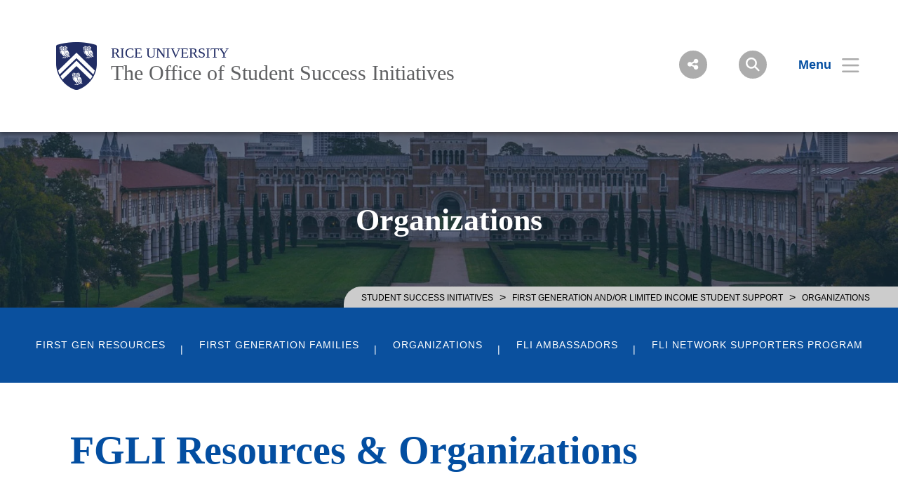

--- FILE ---
content_type: text/html; charset=UTF-8
request_url: https://success.rice.edu/first-generation-and-low-income/organizations
body_size: 11535
content:
<!DOCTYPE html>
<html lang="en" dir="ltr" prefix="content: http://purl.org/rss/1.0/modules/content/  dc: http://purl.org/dc/terms/  foaf: http://xmlns.com/foaf/0.1/  og: http://ogp.me/ns#  rdfs: http://www.w3.org/2000/01/rdf-schema#  schema: http://schema.org/  sioc: http://rdfs.org/sioc/ns#  sioct: http://rdfs.org/sioc/types#  skos: http://www.w3.org/2004/02/skos/core#  xsd: http://www.w3.org/2001/XMLSchema# ">
  <head>
    <meta charset="utf-8" />
<meta name="description" content="Fostering diversity and an intellectual environment, Rice University is a comprehensive research university located on a 300-acre tree-lined campus in Houston, Texas. Rice produces the next generation of leaders and advances tomorrow’s thinking." />
<link rel="canonical" href="https://success.rice.edu/first-generation-and-low-income/organizations" />
<link rel="shortlink" href="https://success.rice.edu/first-generation-and-low-income/organizations" />
<meta property="og:site_name" content="Student Success Initiatives | Rice University" />
<meta property="og:url" content="https://success.rice.edu/first-generation-and-low-income/organizations" />
<meta property="og:title" content="Organizations" />
<meta property="og:description" content="Fostering diversity and an intellectual environment, Rice University is a comprehensive research university located on a 300-acre tree-lined campus in Houston, Texas. Rice produces the next generation of leaders and advances tomorrow’s thinking." />
<meta name="twitter:description" content="Fostering diversity and an intellectual environment, Rice University is a comprehensive research university located on a 300-acre tree-lined campus in Houston, Texas. Rice produces the next generation of leaders and advances tomorrow’s thinking." />
<meta name="Generator" content="Drupal 10 (https://www.drupal.org)" />
<meta name="MobileOptimized" content="width" />
<meta name="HandheldFriendly" content="true" />
<meta name="viewport" content="width=device-width, initial-scale=1.0" />
<link rel="icon" href="/sites/g/files/bxs2961/files/favicon.ico" type="image/vnd.microsoft.icon" />
<script>window.a2a_config=window.a2a_config||{};a2a_config.callbacks=[];a2a_config.overlays=[];a2a_config.templates={};</script>

    <title>Organizations | Student Success Initiatives | Rice University</title>
      <link rel="preload" href="https://staticws.b-cdn.net/assets/fonts/TrajanPro/TrajanPro-Regular.woff2" as="font" type="font/woff2" crossorigin>
      <link rel="preload" href="https://staticws.b-cdn.net/assets/fonts/Copernicus/Copernicus Book/Book.woff2" as="font" type="font/woff2" crossorigin>
      <link rel="preload" href="https://staticws.b-cdn.net/assets/fonts/Mallory/Mallory Book/Book.woff2" as="font" type="font/woff2" crossorigin>
      <link rel="preload" href="https://staticws.b-cdn.net/assets/fonts/Copernicus/Copernicus Bold/Bold.woff2" as="font" type="font/woff2" crossorigin>
      <link rel="preload" href="https://staticws.b-cdn.net/assets/fonts/Mallory/Mallory Bold/Bold.woff2" as="font" type="font/woff2" crossorigin>
      <link rel="stylesheet" media="all" href="/sites/g/files/bxs2961/files/css/css_5OV4HUUTRW3VufoLr2xG7kqVtwkOUBCatpxgjsgFv48.css?delta=0&amp;language=en&amp;theme=adm_rice&amp;include=eJw9y0EOgCAMBdELEXskUmk1jdBPoAu5vQuNu5dJhkUC7Iv4w3YMeCSWlocVpbNi55rKpWKBkbkUDDE4_XoXdUlzzdBGO09NAdSwnoNvONqiaa1XzV9_AEw_MAM" />
<link rel="stylesheet" media="all" href="https://kit.fontawesome.com/c22e70c3df.css" />
<link rel="stylesheet" media="all" href="https://cdn.jsdelivr.net/npm/@accessible360/accessible-slick@1.0.1/slick/slick.min.css" />
<link rel="stylesheet" media="all" href="https://cdn.jsdelivr.net/npm/@accessible360/accessible-slick@1.0.1/slick/accessible-slick-theme.min.css" />
<link rel="stylesheet" media="all" href="https://cdn.jsdelivr.net/npm/@fancyapps/fancybox@3.5.7/dist/jquery.fancybox.min.css" />
<link rel="stylesheet" media="all" href="https://cdn.jsdelivr.net/npm/plyr@3.7.2/dist/plyr.css" />
<link rel="stylesheet" media="all" href="/themes/custom/adm_rice/assets/css/app.css" />
<link rel="stylesheet" media="all" href="/themes/custom/adm_rice/assets/css/extra.css" />

    <script type="application/json" data-drupal-selector="drupal-settings-json">{"path":{"baseUrl":"\/","pathPrefix":"","currentPath":"node\/791","currentPathIsAdmin":false,"isFront":false,"currentLanguage":"en"},"pluralDelimiter":"\u0003","suppressDeprecationErrors":true,"ajaxPageState":{"libraries":"eJxdi1EOwyAMQy-EmiOhlKSIjeAK8lFu306dJq0_lv1ss4iD2yT-mmXraB5YLPaSlHLFyjWkt0px9MgpoUtBo5-7L9okZCBXjc6Z8iXPvPCLj39oYczharTy0OBA9bJf3YEGmzSK7Z_tzU_aWkO8","theme":"adm_rice","theme_token":null},"ajaxTrustedUrl":[],"gtag":{"tagId":"","consentMode":false,"otherIds":[],"events":[],"additionalConfigInfo":[]},"gtm":{"tagId":null,"settings":{"data_layer":"dataLayer","include_classes":false,"allowlist_classes":"google\nnonGooglePixels\nnonGoogleScripts\nnonGoogleIframes","blocklist_classes":"customScripts\ncustomPixels","include_environment":false,"environment_id":"","environment_token":""},"tagIds":["GTM-WDWQKKM"]},"ckeditorAccordion":{"accordionStyle":{"collapseAll":1,"keepRowsOpen":null,"animateAccordionOpenAndClose":1,"openTabsWithHash":1,"allowHtmlInTitles":0}},"user":{"uid":0,"permissionsHash":"afa87696f5680e73c4b6b2bbda91bbdffd621c05deceb5ab62c318fda5a2305f"}}</script>
<script src="/sites/g/files/bxs2961/files/js/js_7CShLR13vnh59N8WyFFGg5LTCMjZj3VAwAPQI3A95sg.js?scope=header&amp;delta=0&amp;language=en&amp;theme=adm_rice&amp;include=eJxdi0EKgDAMBD9UzJPKmsRQbRsoOejvFRRBL8PMwkIkHP0gPDItw3skSMujsJJVn1ETbyolfGQw-5DinV67L9olmbtVzQEju_DvCSv279hOvb4x6Q"></script>
<script src="https://cdn.jsdelivr.net/npm/@accessible360/accessible-slick@1.0.1/slick/slick.min.js"></script>
<script src="https://cdn.jsdelivr.net/npm/focus-visible@5.2.0/dist/focus-visible.min.js"></script>
<script src="https://cdn.jsdelivr.net/npm/@fancyapps/fancybox@3.5.7/dist/jquery.fancybox.min.js"></script>
<script src="https://cdn.jsdelivr.net/npm/selectric@1.13.0/public/jquery.selectric.min.js"></script>
<script src="https://cdn.jsdelivr.net/npm/plyr@3.7.2/dist/plyr.polyfilled.min.js"></script>
<script src="/themes/custom/adm_rice/assets/js/app.js?v=10.5.3" async></script>
<script src="/sites/g/files/bxs2961/files/js/js_u4JDIH-fxH2VZTHqLI1yhaMKOaCBYJQHcZwFhwHuIak.js?scope=header&amp;delta=7&amp;language=en&amp;theme=adm_rice&amp;include=eJxdi0EKgDAMBD9UzJPKmsRQbRsoOejvFRRBL8PMwkIkHP0gPDItw3skSMujsJJVn1ETbyolfGQw-5DinV67L9olmbtVzQEju_DvCSv279hOvb4x6Q"></script>
<script src="/themes/custom/adm_rice/assets/js/extras.js?v=10.5.3" defer></script>
<script src="/modules/contrib/google_tag/js/gtag.js?t4kdc7"></script>
<script src="/modules/contrib/google_tag/js/gtm.js?t4kdc7"></script>

        </head>
  <body class="path-node page-node-type-page">
    <a href="#main-content" class="visually-hidden skip-to-content">
      Skip to main content
    </a>
    <noscript><iframe src="https://www.googletagmanager.com/ns.html?id=GTM-WDWQKKM"
                  height="0" width="0" style="display:none;visibility:hidden"></iframe></noscript>

      <div class="dialog-off-canvas-main-canvas" data-off-canvas-main-canvas>
      <header class="header">
  	<div class="header__content content-mobile">
  		<div id="block-headercustomcss">
  
    
      
  <div>
    <div class="visually-hidden">Body</div>
              <div><style type="text/css">/* Twitter Embed */
.twitter-tweet.twitter-tweet-rendered {
 margin-top: 0px !important;
}

/* iFrame */
iframe {max-width: 100%;}

/* Header Lockup */
.header {position: relative;}


/* Video */
.video {aspect-ratio: 16 / 9; width: 100%;}


/* Announcement/Messages */
.announcement p a {text-transform: none;}
.article .article__news-list-summary span {color: #303B61; font-size: 16px;}

/* Matrix */
div.matrix p {font-size: 1.125rem; line-heigt: 1.5 !important; font-family: 'MalloryBook'; margin-left: .5rem;}

/* 3-Column Text */
.three-col-text a {text-transform: none;}

/* Padding */
.pv-5 {
	padding-top: 2%;
	padding-bottom: 2%;
}
/* Menu */
.menu__sub-items>button {font-size: 18px; text-transform: none;}
.menu__sub-items>a {font-size: 18px; text-transform: none;}
.menu__bottom li>a {font-family: 'MalloryBook'; font-size: 18px;}
.menu--main button {text-align: left;}

/* Quick Link Menu */
nav.menu.menu--quick {
	padding: 20px 0;
	background-color: #0A509E;
}
.menu--quick .menu__item {
	color: #fff;
	font-size: .85rem;
}

.menu--list {
	padding: 0 40px;
	border-left: solid 1px #a4c055;
}
.menu--list .menu__item {
	font-size: 1.5rem;
}

.menu--quick .menu__item {
 text-decoration: underline dotted #FFF 0.1em;
 text-decoration-skip-ink: auto;
 text-underline-offset: 1.5px;
 display: inline;
}

.menu--quick .menu__item :hover {
 text-decoration: underline solid #697E2F 0.1em;
 text-decoration-skip-ink: auto;
 text-underline-offset: 1.5px;
 display: inline;
}



/* Video */
.video-embed-field-responsive-video {
	margin-bottom: 2rem !important;
}
/* Breadcrumbs */
nav.breadcrumbs {
	padding: 4px 40px 4px 25px;
	background-color: #ccc;
	border-radius: 25px 0 0 0;
}
nav.breadcrumbs a {
	color: #000;
}
nav.breadcrumbs span, nav.breadcrumbs span:not(.separator):last-of-type {
	color: #000;
}
/* nav.breadcrumbs {
	display: none;
}
*/
/* 4-Column Grid */
/* .panel--featured {
	min-height: 300px; */
}
/* Titles (Headers) */
.page-body__content h1 {
	font-size: 2.75rem;
	margin-bottom: 1rem;
	font-family: CopernicusMedium,serif;
	color: #00205B;
}
.page-body__content h2 {
	font-size: 2.25rem;
	margin-bottom: 1rem;
	font-family: CopernicusMedium,serif;
	color: #0A509E;
}
.page-body__content h3 {
	font-size: 2rem;
	margin-bottom: .75rem;
	font-family: CopernicusMedium,serif;
	color: #00205B;
}
.page-body__content h4 {
	font-size: 1.75rem;
	margin-bottom: .75rem;
	font-family: CopernicusMedium,serif;
	color: #0A509E;
}
.page-body__content h5 {
	font-size: 1.5rem;
	margin-bottom: .5rem;
	font-family: CopernicusMedium,serif;
	color: #00205B;
}
.page-body__content h6 {
	font-size: 1.25rem;
	margin-bottom: .5rem;
	font-family: CopernicusMedium,serif;
	color: #0A509E;
}
.article__body h1 {
	font-size: 2.75rem;
	margin-bottom: 1rem;
	font-family: CopernicusMedium,serif;
	color: #00205B;
}
.article__body h2 {
	font-size: 2.25rem;
	margin-bottom: 1rem;
	font-family: CopernicusMedium,serif;
	color: #0A509E;
}
.article__body h3 {
	font-size: 2rem;
	margin-bottom: .75rem;
	font-family: CopernicusMedium,serif;
	color: #00205B;
}
.article__body h4 {
	font-size: 1.75rem;
	margin-bottom: .75rem;
	font-family: CopernicusMedium,serif;
	color: #0A509E;
}
.article__body h5 {
	font-size: 1.5rem;
	margin-bottom: .5rem;
	font-family: CopernicusMedium,serif;
	color: #00205B;
}
.article__body h6 {
	font-size: 1.25rem;
	margin-bottom: .5rem;
	font-family: CopernicusMedium,serif;
	color: #0A509E;
}
.panel .overlay__content h2 {
	font-size: 32px;
}
/* Page Body */
.page-body__content p {
	font-size: 1.125rem;
	padding-bottom: 1.5rem;
}
.page-body__content figure.align-left {
	margin: 6px 30px 30px 0;
}
.page-body__content figure.align-right {
	margin: 6px 0 30px 30px;
}
.page-body__content figure figcaption {
	padding: 10px 20px;
	background: #f3f3f3;
	color: #000;
}
.page-body__content figure figcaption a {
 text-decoration: underline dotted #00205B 0.1em;
 text-decoration-skip-ink: auto;
 text-underline-offset: 1.5px;
 display: inline;
}

.page-body__content figure figcaption a:hover {
 text-decoration: underline solid #697E2F 0.1em;
 text-decoration-skip-ink: auto;
 text-underline-offset: 1.5px;
}
.page-body__content blockquote p {
	font-size: 1.5rem;
}
.page-body__content blockquote {
	margin-bottom: 30px;
}
.page-body__content p a {
	color: #3455DB;
	line-height: normal !important;
	text-decoration-style: dotted;
	text-decoration-color: #00205B;
	text-decoration-thickness: .1em;
	text-decoration-skip-ink: auto;
	text-underline-offset: 1.5px;
	display: inline;
}
.page-body__content p a:hover {
	color: #697E2F;
	text-decoration-style: solid;
	text-decoration-color: #697E2F;
	text-decoration-thickness: .1em;
	text-decoration-skip-ink: auto;
	text-underline-offset: 1.5px;
}
.page-body__content ol a {
	text-transform: none;
}
.page-body__content ol a::after {
	display: none;
}
.article__main-image {
	text-align: center;
	padding: 2em;
	display: none;
}
.article__main-image {
	display: none;
}
.article--story .article__body p {
	font-family: 'MalloryBook';
}
.article--story .article__body ol, .article--story .article__body ul {
	font-family: 'MalloryBook';
}
.teaser-summary p a {
	color: #3455DB;
	line-height: normal !important;
	text-decoration-style: dotted;
	text-decoration-color: #00205B;
	text-decoration-thickness: .1em;
	text-decoration-skip-ink: auto;
	text-underline-offset: 1.5px;
	display: inline;
}
.teaser-summary p a:hover {
	color: #697E2F;
	text-decoration-style: solid;
	text-decoration-color: #697E2F;
	text-decoration-thickness: 0.1em;
	text-decoration-skip-ink: auto;
	text-underline-offset: 1.5px;
}
.article .article__body p a {
	color: #3455DB;
	line-height: normal !important;
	text-decoration-style: dotted;
	text-decoration-color: #00205B;
	text-decoration-thickness: .1em;
	text-decoration-skip-ink: auto;
	text-underline-offset: 1.5px;
	display: inline;
}
.article .article__body p a:hover {
	color: #697E2F;
	text-decoration-style: solid;
	text-decoration-color: #697E2F;
	text-decoration-thickness: 0.1em;
	text-decoration-skip-ink: auto;
	text-underline-offset: 1.5px;
}
.article--story h1.article__title {
	font-size: 2.5rem;
	line-height: 3rem;
	margin-bottom: 1.5rem;
}
.article--story .article__body {
	margin-top: 30px;
}
article.align-left {
	margin: 0 30px 20px 0;
}
article.align-right {
	margin: 0 0 20px 30px
}
article.align-center {
	margin-right: auto;
	margin-left: auto;
	display: table;
}
.article .article__body figure.align-left {
	margin: 0 30px 20px 0;
}
.article .article__body figure.align-right {
	margin: 0 0 20px 30px
}
.article .article__share a.icon-share {
	display: none;
}
.article .article__share-buttons {
	display: none;
}
.article .article__breadcrumbs {
	display: none;
}
.article .article__breadcrumbs span {
	color: #44474F;
}
.article .article__breadcrumbs span:not(:first-of-type) {
	color: #005B50;
}
.article .article__share a.icon-print::before {
	font-size: 1em;
}
.article .date {
	color: #44474F;
}
.icon-print::before {
	color: #44474F;
}
div.body--two-columns h3 {
	font-size: 2rem !important;
	margin-bottom: 0 !important;
}
@media only screen and (max-width: 64em){
	.article--story .article__title {
		font-size: 1.75rem !important;
	}
	.article--story h4.article__title {
		font-size: 1.25rem !important;
	}
	.header__content {
		padding: 30px;
	}
}
/*.article .article__body p a {
	color: #3455DB;
	text-decoration: none;
	border-bottom: 2px #00205B dotted;
	line-height: normal !important;
}
.article .article__body p a:hover {
	color: #697E2F;
	text-decoration: none;
	border-bottom: 2px #697E2F solid;
}
*/
/* Captions */
.article .article__body figure figcaption, .article .article__summary figure figcaption {
	background: #E0E2E6;
	padding: 15px 20px;
}
figure figcaption {
	color: #44474F;
	line-height: 1.5;
}
/* Alignment */
.page-body__content .align-right {
	padding: 0;
}
/* Hero */
.hero__image {
	min-height: 250px;
}
.hero__footer p {
	line-height: 1.25;
}
.overlay__content h1 {
	font-size: 2.75rem;
	line-height: 1.25;
}
/* Lists */
.page-body__content ul li {
	font-size: 1.125rem;
}
.page-body__content ul a {
text-transform: none;
 font-size: 1.125rem;
	color: #3455DB;
	line-height: normal !important;
text-decoration: underline dotted #3455DB 0.1em;
	text-decoration-skip-ink: auto;
	text-underline-offset: 1.5px;
	display: inline;
}
.page-body__content ul a:hover {
text-transform: none;
 font-size: 1.125rem;
	color: #697E2F;
text-decoration: underline solid #697E2F 0.1em;
	text-decoration-skip-ink: auto;
	text-underline-offset: 1.5px;
}
.page-body__content ul a::after {
	display: none;
}
/* Calendar */
.calendar__title h3 {
	font-size: 2rem;
	line-height: 1.15;
}
.calendar h3 strong {
	font-size: 2rem;
	line-height: 1.15;
}
.calendar h3 {
	font-size: 2rem;
	line-height: 1.15;
}
/* Helpful Links */
div.title .menu--list {
	padding: 0 20px 0px 20px;
}
div.title .menu--list .menu__item {
	font-size: 1.5rem;
}
div.title--tall {
	padding: 30px 5% 40px;
}
/* Accordion */
.ckeditor-accordion-container > dl dd {
	padding: 25px 25px 0px;
}
.ckeditor-accordion-container > dl dt > a:hover {
	background-color: #44474F;
}
.ckeditor-accordion-container > dl dt > a {
	padding: 20px 15px 20px 50px;
	background-color: #0A509E;
	border-bottom: 1px solid #303B61;
	font-size: 1.15em;
}
.ckeditor ol, .ckeditor ul, .page-body__content ol, .page-body__content ul {padding-bottom: 0.5em;}

/* New Table */

table {
 border: 1px solid #ccc;
 border-collapse: collapse;
 margin: 1rem 0 2rem;
 padding: 0;
 width: 100%;
 table-layout: fixed;
 font-family: 'MalloryBook';
}

table caption {
 font-size: 1.5em;
 margin: .5em 0 .75em;
}

table tr {
 background-color: #f8f8f8;
 border: 1px solid #ddd;
 padding: .35em;
}

table th,
table td {
 padding: .625em;
 text-align: left;
font-size: 1.125rem;
vertical-align: top;
}

table th {
 font-size: .9rem;
 letter-spacing: .25em;
 padding: 1rem;
 text-transform: uppercase;
 color: #fff;
 background-color: #44474F;
}
table tbody tr:nth-of-type(odd) {
 background-color: #ffffff;
}

table tbody tr:nth-of-type(even) {
 background-color: rgba(224, 226, 230, 0.3);
}

@media screen and (max-width: 600px) {
 table {
 border: 0;
 }

 table caption {
 font-size: 1.3em;
 }
 
 table thead {
 border: none;
 clip: rect(0 0 0 0);
 height: 1px;
 margin: -1px;
 overflow: hidden;
 padding: 0;
 position: absolute;
 width: 1px;
 }
 
 table tr {
 border-bottom: 3px solid #ddd;
 display: block;
 margin-bottom: .625em;
 }
 
 table td {
 border-bottom: 1px solid #ddd;
 display: block;
 font-size: .85rem;
 text-align: right;
 }

 
 table td::before {
 /*
 * aria-label has no advantage, it won't be read inside a table
 content: attr(aria-label);
 */
 content: attr(data-label);
 float: left;
 font-weight: bold;
 text-transform: uppercase;
 padding: 5px;
margin-right: 5px;
background-color: #44474F;
color: #fff;
 }
 
 table td:last-child {
 border-bottom: 0;
 }
}



/* Old Table */
table.blueTable {
	font-family: "MalloryBook",sans-serif;
	background-color: #ffffff;
	width: 100%;
	text-align: left;
	border-collapse: collapse;
	margin-bottom: 2em;
}
table.blueTable td, table.blueTable th {
	padding: 1em;
}
table.blueTable tbody td {
	font-size: 1.15rem;
}
table.blueTable tr:nth-child(even) {
	background: #f3f3f3;
}
table.blueTable thead {
	background: #0A509E;
}
table.blueTable thead th {
	font-size: 1.15rem;
	font-weight: bold;
	color: #FFFFFF;
	text-align: left;
}
table.blueTable tfoot td {
	font-size: 1.15rem;
}
table.blueTable tfoot .links {
	text-align: right;
}
table.blueTable tfoot .links a{
	display: inline-block;
	background: #1C6EA4;
	color: #FFFFFF;
	padding: 2px 8px;
	border-radius: 5px;
}
.article__main-image {
	display: none;
}
.button__text {
	font-size: 1.25em;
	font-weight: 600;
}
.alert {
	padding: .75em;
}
form.webform-submission-form label {
	margin-right: 1em;
}
form.webform-submission-form {
	padding-top: 0;
}

form.webform-submission-form .fieldset-legend {text-decoration: underline;}
.webform-confirmation__message {
	padding: 4em 2em;
	font-size: 1.5em;
}
.h1, h1 {
	line-height: 1.5;
}
.h3, h3 {
	margin-bottom: 1rem;
}
.resize500 img {
	max-width:500px;
}
.resize300 img {
	max-width:300px;
}
#block-views-block-news-rice-block-1, #block-views-block-news-releases-view-block-1,#block-views-block-featured-stories-rice-block-1 {
	background: #001e6b;
	padding: 2em 0;
}
.tableauPlaceholder {
	margin-bottom: 2rem;
}
@media (max-width: 64em){
	.article--story h4.article__title {
		font-size: 1.5rem;
	}
	.resize500 img {
		width:auto;
	}
	.resize300 img {
		width:auto;
	}
}
/* --- Views: Exposed Form --- */
.views-exposed-form {
	display: flex;
	flex-wrap: wrap;
	/*flex: 0 0 30%;
	*/
	/*width: 30%;
	*/
	padding: 1em 2em;
	margin: 1% 1%;
	align-items: center;
	justify-content: center;
	border: 2px dotted #054EA1;
}
.js-form-item {
	padding: .2em .5em;
	flex: 0 0 50%;
}
.js-form-item label {
	margin: auto;
	font-family: 'MalloryBook';
	font-size: 1.1rem;
	color: #00205b;
}
.form-select, .selectric-form-select, .form-text {
	width: 100%;
	margin: 0 0 .5em 0;
	border: none;
	border-bottom: 1px solid #bbb;
}
.form-text {
	min-height: 2.5em;
}
.selectric {
	border: none;
	padding: 2px;
}
.form-actions {
	display: flex;
}
.js-form-submit {
	width:100%;
	padding:.5rem 1.5rem;
	text-transform: uppercase;
	margin:0 .2em;
	color: #fff;
	background: #054ea1;
	cursor:pointer;
	border: 1px solid #054ea1;
}
.footer__logo .image-responsive{
	width: 100%;
}
@media (max-width: 64em) {
	.view-group {
		margin: 0 1em;
	}
	.menu__search-btn, .menu__share-btn {
		display: none;
	}
}
@media (max-width: 48em) {
	.views-exposed-form {
		display: block;
	}
	.form-select, .selectric-form-select, .form-text {
		margin: 0;
	}
	.js-form-submit {
		width: 50%;
		left: 25%;
	}
}
</style>
<script type="text/javascript">
 var elements = document.getElementsByClassName('ckeditor-accordion-toggler');
for (var i = 0; i < elements.length; i++) {
 elements[i].href = 'ckeditor-accordion-container';
}
</script></div>
          </div>

  </div>              <div class="fl logo-container">
          <figure class="lockup">

        
        <a class="inline-block" href="https://www.rice.edu" title="Rice University Shield"><img class="lockup__image" src="/sites/g/files/bxs2961/files/2019-08/Shield.png" alt="Shield"></a>

        <div class="lockup__text">

                    
                    
                    
          <a class="lockup__parent" href="https://www.rice.edu" >Rice University</a>

          <a class="lockup__child1" href="https://success.rice.edu" >The Office of Student Success Initiatives</a>
                  </div>
      </figure>
        </div>
      
<div class="fr menu-box">
  <nav class="menu menu--header">
    <button id="share-button" class="menu__share-btn menu__item button button--round button--small share-fade" title="Social Menu" >
       <i class="button__icon button__icon--center icon icon-social"></i>
    </button>
    <div class="menu__share">
      <a href="https://www.linkedin.com/edu/school?id=19472" class="button__icon-row icon icon-linkdin" tabindex="-1" title="Linked In"></a>      <a href="https://www.facebook.com/RiceSSI/" class="button__icon-row icon icon-fb" tabindex="-1" title="Facebook"></a>      <a href="https://www.youtube.com/riceuniversity" class="button__icon-row icon icon-yt" tabindex="-1" title="YouTube"></a>      <a href="https://twitter.com/riceuniversity" class="button__icon-row icon icon-twitter" tabindex="-1" title="Twitter"></a>      <a href="https://www.instagram.com/rice.ssi/" class="button__icon-row icon icon-instagram" tabindex="-1" title="Instagram"></a>          </div>
    <button id="search-button" class="menu__search-btn menu__item button button--round button--round button--small share-fade" title="Search">
      <i class="button__icon button__icon--center icon icon-search"></i>
    </button>
    <!--a id="login-button" class="share-fade menu__item button button--inline" title="Login">
      <span class="button__text hide@s">Login</span><i class="icon icon-login"></i>
    </a-->
    <button id="menu-button" class="hide@m menu__item button button--inline menu-button menu-end" title="Menu" aria-expanded="false" aria-label="Open Menu" aria-controls="site-nav">
      <span class="button__text">Menu</span><i class="icon icon-menu" aria-hidden="true"></i>
    </button>
    <div class="inline@m hide menu--mobile-icon tar">
      <button id="menu-button-mobile" class="menu__item button menu-button" title="Mobile Menu">
        <i class="icon icon-menu"></i>
      </button>
      <button id="close-button-mobile" class="menu__item hideim button close-button menu__close-button-mobile" title="Close">
        <i class="icon icon-close"></i>
      </button>
    </div>
  </nav>
</div>
<div class="menu__search">
  <div class="search hidden-sm">
    <form action="https://search.rice.edu" name="gs" method="get">
      <label class="hidden" for="p">Search Form</label>
      <input class="search-box" name="q" type="text" id="p" title="search engine" aria-label="Search Terms" size="20" maxlength="255" placeholder="Search..." tabindex="-1">
      <button title="Search" class="search-button" type="submit" name="tab" value="Search" tabindex="-1"></button>
      <button id="search-close" class="search-close-button" type="button" tabindex="-1"></button>
    </form>
  </div>
</div>

<nav role="navigation" aria-labelledby="block-mainnav-menu" id="block-mainnav">
            
  <h2 class="visually-hidden" id="block-mainnav-menu">Main Nav</h2>
  

        

<div class="menu--nav">
  <script>
   (function() {
     var cx = '014332935913219502104:djq0abwo2eq';
     var gcse = document.createElement('script');
     gcse.type = 'text/javascript';
     gcse.async = true;
     gcse.src = 'https://cse.google.com/cse.js?cx=' + cx;
     var s = document.getElementsByTagName('script')[0];
     s.parentNode.insertBefore(gcse, s);
   })();
</script>
<gcse:searchresults-only></gcse:searchresults-only>

  <div class="menu--items" aria-hidden="false">
    <button class="menu__back hide@m">&lt; back</button>
                      <ul region="header" class="menu--main">
                            <li class="menu menu__sub-toggle">
                          <button aria-expanded="false" tabindex="-1">SSI Advising</button>
                                                  <ul class="menu--sub hide@m">
                            <li class="menu__sub-items">
                                <a href="/ssi-advising" tabindex="-1" data-drupal-link-system-path="node/481">Overview</a>
                    </li>
                                      <li class="menu__sub-items">
                                <a href="/ssi-advising/our-purpose" tabindex="-1" data-drupal-link-system-path="node/696">Our Purpose</a>
                    </li>
                                      <li class="menu__sub-items">
                                <a href="/ssi-advising/our-approach" tabindex="-1" data-drupal-link-system-path="node/691">Our Approach</a>
                    </li>
                                      <li class="menu__sub-items">
                                <a href="/ssi-advising/our-programs" tabindex="-1" data-drupal-link-system-path="node/686">Our Programs</a>
                    </li>
                                      <li class="menu__sub-items">
                                <a href="/ssi-advising/our-team" tabindex="-1" data-drupal-link-system-path="node/861">Our Team</a>
                    </li>
                                      <li class="menu__sub-items"><button class="arrow" tabindex="-1">Student Success Resources</button>
                      <ul class="menu__bottom" tabindex="-1">
                  <li class="menu__bottom-items">
                        <a href="/ssi-advising/student-success-resources" tabindex="-1" data-drupal-link-system-path="node/656">Student Success Resources</a>
                    </li>
                  <li class="menu__bottom-items">
                        <a href="/ssi-advising/student-resources/ssi-student-spotlight" tabindex="-1" data-drupal-link-system-path="node/541">SSI Student Spotlight</a>
                    </li>
                  <li class="menu__bottom-items">
                        <a href="/ssi-advising/student-resources/study-skills" tabindex="-1" data-drupal-link-system-path="node/601">Study Skills</a>
                    </li>
                  <li class="menu__bottom-items">
                        <a href="/MOF" tabindex="-1" data-drupal-link-system-path="node/1141">Ross Ranking Moody Opportunity Fund</a>
                    </li>
              </ul>
    
          </li>
                        </ul>
    
                      </li>
                  <li class="menu menu__sub-toggle">
                          <button aria-expanded="false" tabindex="-1">First Year Programs</button>
                                                  <ul class="menu--sub hide@m">
                            <li class="menu__sub-items">
                                <a href="/first-year-programs" tabindex="-1" data-drupal-link-system-path="node/671">First Year Programs</a>
                    </li>
                                      <li class="menu__sub-items"><button class="arrow" tabindex="-1">Mid-Year Orientation</button>
                      <ul class="menu__bottom" tabindex="-1">
                  <li class="menu__bottom-items">
                        <a href="/mid-year-orientation" tabindex="-1" data-drupal-link-system-path="node/1041">Mid Year Orientation</a>
                    </li>
                  <li class="menu__bottom-items">
                        <a href="/mid-year-new-student-checklist" tabindex="-1" data-drupal-link-system-path="node/1036">Mid-Year New Student Checklist</a>
                    </li>
                  <li class="menu__bottom-items">
                        <a href="/first-year-programs/o-week/student-life-rice" tabindex="-1" data-drupal-link-system-path="node/736">Student Life at Rice</a>
                    </li>
                  <li class="menu__bottom-items">
                        <a href="/first-year-programs/o-week/getting-rice" tabindex="-1" data-drupal-link-system-path="node/841">Getting to Rice</a>
                    </li>
              </ul>
    
          </li>
                                      <li class="menu__sub-items"><button class="arrow" tabindex="-1">O-Week</button>
                      <ul class="menu__bottom" tabindex="-1">
                  <li class="menu__bottom-items">
                        <a href="/first-year-programs/o-week" tabindex="-1" data-drupal-link-system-path="node/851">O-Week</a>
                    </li>
                  <li class="menu__bottom-items">
                        <a href="/first-year-programs/o-week/new-student-checklist" tabindex="-1" data-drupal-link-system-path="node/771">New Student Checklist</a>
                    </li>
                  <li class="menu__bottom-items">
                        <a href="/first-year-programs/o-week/o-week-2020-leadership-team" tabindex="-1" data-drupal-link-system-path="node/836">O-Week Student Leadership Team</a>
                    </li>
                  <li class="menu__bottom-items">
                        <a href="/first-year-programs/o-week/o-week-faqs" tabindex="-1" data-drupal-link-system-path="node/766">O-Week FAQs</a>
                    </li>
                  <li class="menu__bottom-items">
                        <a href="/first-year-programs/o-week/o-week-schedule" tabindex="-1" data-drupal-link-system-path="node/776">O-Week Schedule</a>
                    </li>
                  <li class="menu__bottom-items">
                        <a href="/first-year-programs/o-week/undergraduate-international-orientation" tabindex="-1" data-drupal-link-system-path="node/786">Undergraduate International Orientation</a>
                    </li>
                  <li class="menu__bottom-items">
                        <a href="/first-year-programs/o-week/new-student-mailing" tabindex="-1" data-drupal-link-system-path="node/846">New Student Mailing</a>
                    </li>
                  <li class="menu__bottom-items">
                        <a href="/first-year-programs/o-week/getting-rice" tabindex="-1" data-drupal-link-system-path="node/841">Getting to Rice</a>
                    </li>
                  <li class="menu__bottom-items">
                        <a href="/first-year-programs/o-week/student-life-rice" tabindex="-1" data-drupal-link-system-path="node/736">Student Life at Rice</a>
                    </li>
                  <li class="menu__bottom-items">
                        <a href="/first-year-programs/o-week/residence-hall-linens" tabindex="-1" data-drupal-link-system-path="node/831">Residence Hall Linens</a>
                    </li>
              </ul>
    
          </li>
                                      <li class="menu__sub-items"><button class="arrow" tabindex="-1">UNIV 110</button>
                      <ul class="menu__bottom" tabindex="-1">
                  <li class="menu__bottom-items">
                        <a href="/first-year-programs/univ-110" tabindex="-1" data-drupal-link-system-path="node/826">UNIV 110 Overview</a>
                    </li>
                  <li class="menu__bottom-items">
                        <a href="/first-year-programs/univ-110/univ-110-peer-guides" tabindex="-1" data-drupal-link-system-path="node/761">UNIV 110 Peer Guides</a>
                    </li>
                  <li class="menu__bottom-items">
                        <a href="/first-year-programs/univ-110/univ-110-peer-guides/univ-110-fall-2015-peer-guides" tabindex="-1" data-drupal-link-system-path="node/746">UNIV 110 Fall 2015 Peer Guides</a>
                    </li>
                  <li class="menu__bottom-items">
                        <a href="/first-year-programs/univ-110/univ-110-peer-guides/univ-110-fall-2016-peer-guides" tabindex="-1" data-drupal-link-system-path="node/756">UNIV 110 Fall 2016 Peer Guides</a>
                    </li>
              </ul>
    
          </li>
                        </ul>
    
                      </li>
                  <li class="menu menu__sub-toggle">
                          <button aria-expanded="false" tabindex="-1">First Gen and Low Income Student Support</button>
                                                  <ul class="menu--sub hide@m">
                            <li class="menu__sub-items">
                                <a href="/first-generation-and-low-income" tabindex="-1" data-drupal-link-system-path="node/661">FLI Overview</a>
                    </li>
                                      <li class="menu__sub-items"><button class="arrow" tabindex="-1">Owl Access</button>
                      <ul class="menu__bottom" tabindex="-1">
                  <li class="menu__bottom-items">
                        <a href="/first-generation-and-low-income/owlaccess" tabindex="-1" data-drupal-link-system-path="node/806">Owl Access</a>
                    </li>
                  <li class="menu__bottom-items">
                        <a href="/owl-access-peer-leaders" tabindex="-1" data-drupal-link-system-path="node/1151">Owl Access Peer Leaders</a>
                    </li>
              </ul>
    
          </li>
                                      <li class="menu__sub-items">
                                <a href="/first-generation-and-low-income/first-gen-resources" tabindex="-1" data-drupal-link-system-path="node/801">First Gen Resources</a>
                    </li>
                                      <li class="menu__sub-items">
                                <a href="/first-generation-and-low-income/first-generation-families" tabindex="-1" data-drupal-link-system-path="node/796">First Generation Families</a>
                    </li>
                                      <li class="menu__sub-items">
                                <a href="/first-generation-and-low-income/organizations" tabindex="-1" data-drupal-link-system-path="node/791" class="is-active" aria-current="page">Organizations</a>
                    </li>
                                      <li class="menu__sub-items">
                                <a href="/first-generation-and-low-income/fli-ambassadors" tabindex="-1" data-drupal-link-system-path="node/546">FLI Ambassadors</a>
                    </li>
                                      <li class="menu__sub-items">
                                <a href="/first-generation-and-low-income/rice-firsts-network-supporters-program" tabindex="-1" data-drupal-link-system-path="node/646">FLI Network Supporters Program</a>
                    </li>
                        </ul>
    
                      </li>
                  <li class="menu menu__sub-toggle">
                          <button aria-expanded="false" tabindex="-1">Parents &amp; Family</button>
                                                  <ul class="menu--sub hide@m">
                            <li class="menu__sub-items"><button class="arrow" tabindex="-1">Parents &amp; Family</button>
                      <ul class="menu__bottom" tabindex="-1">
                  <li class="menu__bottom-items">
                        <a href="/parents-family" tabindex="-1" data-drupal-link-system-path="node/651">Parents &amp; Family</a>
                    </li>
                  <li class="menu__bottom-items">
                        <a href="/parents-family/parent-family-resources" tabindex="-1" data-drupal-link-system-path="node/726">Parent &amp; Family Resources</a>
                    </li>
                  <li class="menu__bottom-items">
                        <a href="/parents-family/parent-family-resources/campus-resources" tabindex="-1" data-drupal-link-system-path="node/706">Campus Resources</a>
                    </li>
                  <li class="menu__bottom-items">
                        <a href="/parents-family/parent-family-resources/parent-involvement-opportunities" tabindex="-1" data-drupal-link-system-path="node/721">Parent Involvement Opportunities</a>
                    </li>
                  <li class="menu__bottom-items">
                        <a href="/parents-family/parent-family-resources/houston-and-rice-village" tabindex="-1" data-drupal-link-system-path="node/676">Houston and Rice Village</a>
                    </li>
              </ul>
    
          </li>
                                      <li class="menu__sub-items"><button class="arrow" tabindex="-1">New Families Orientation</button>
                      <ul class="menu__bottom" tabindex="-1">
                  <li class="menu__bottom-items">
                        <a href="/parents-family/new-families-orientation" tabindex="-1" data-drupal-link-system-path="node/731">New Families Orientation</a>
                    </li>
                  <li class="menu__bottom-items">
                        <a href="/parents-family/new-families-orientation/nfo-newsletters" tabindex="-1" data-drupal-link-system-path="node/961">NFO Newsletters</a>
                    </li>
                  <li class="menu__bottom-items">
                        <a href="/parents-family/new-families-orientation/nfo-information-sessions" tabindex="-1" data-drupal-link-system-path="node/966">NFO Information Sessions</a>
                    </li>
                  <li class="menu__bottom-items">
                        <a href="/parents-family/new-families-orientation/hotels" tabindex="-1" data-drupal-link-system-path="node/641">Hotels</a>
                    </li>
                  <li class="menu__bottom-items">
                        <a href="/parents-family/new-families-orientation/new-families-orientation-faq" tabindex="-1" data-drupal-link-system-path="node/711">New Families Orientation FAQ</a>
                    </li>
              </ul>
    
          </li>
                        </ul>
    
                      </li>
                  <li class="menu menu__sub-toggle">
                          <button aria-expanded="false" tabindex="-1">Accessibility Resources</button>
                                                  <ul class="menu--sub hide@m">
                            <li class="menu__sub-items">
                                <a href="https://aop.rice.edu/" target="_blank" tabindex="-1">Access and Opportunity Portal</a>
                    </li>
                                      <li class="menu__sub-items">
                                <a href="https://aop.rice.edu/application" target="_blank" tabindex="-1">Portal Application</a>
                    </li>
                                      <li class="menu__sub-items">
                                <a href="/accessibility-resources/pantry" tabindex="-1" data-drupal-link-system-path="node/636">The Pantry</a>
                    </li>
                                      <li class="menu__sub-items"><button class="arrow" tabindex="-1">Financial Literacy</button>
                      <ul class="menu__bottom" tabindex="-1">
                  <li class="menu__bottom-items">
                        <a href="/financial-literacy/saving-and-investing" tabindex="-1" data-drupal-link-system-path="node/996">Saving and Investing</a>
                    </li>
                  <li class="menu__bottom-items">
                        <a href="/financial-literacy/taxes" tabindex="-1" data-drupal-link-system-path="node/1001">Taxes</a>
                    </li>
                  <li class="menu__bottom-items">
                        <a href="/student-loans" tabindex="-1" data-drupal-link-system-path="node/1006">Student Loans</a>
                    </li>
                  <li class="menu__bottom-items">
                        <a href="/financial-literacy/tools" tabindex="-1" data-drupal-link-system-path="node/981">Tools</a>
                    </li>
                  <li class="menu__bottom-items">
                        <a href="/financial-literacy/credit" tabindex="-1" data-drupal-link-system-path="node/991">Credit</a>
                    </li>
              </ul>
    
          </li>
                                      <li class="menu__sub-items">
                                <a href="/accessibility-resources/guest-swipe-sharing-program" tabindex="-1" data-drupal-link-system-path="node/621">Rice Swipe Support Program</a>
                    </li>
                        </ul>
    
                      </li>
                  <li class="menu menu__sub-toggle">
                          <button aria-expanded="false" tabindex="-1">Rice Emerging Scholars Program</button>
                                                  <ul class="menu--sub hide@m">
                            <li class="menu__sub-items">
                                <a href="/about-rice-emerging-scholars-program" tabindex="-1" data-drupal-link-system-path="node/1241">About Rice Emerging Scholars Program</a>
                    </li>
                                      <li class="menu__sub-items">
                                <a href="/resp-summer-overview" tabindex="-1" data-drupal-link-system-path="node/1161">RESP Summer Overview</a>
                    </li>
                        </ul>
    
                      </li>
                  <li class="menu menu__sub-toggle">
                          <button onclick="location.href='https://riceconnect.rice.edu/donation/support-student-success-initiatives'" tabindex="-1">Support SSI</button>
                                  </li>
                    </ul>
  
  </div>
  <button id="close-button" class="hide@m menu__item hideim button button--inline close-button menu__close-button" title="Close">
    <span class="button__text">Close</span><i class="icon icon-close"></i>
  </button>
</div>





  </nav>
<div class="menu--image" style="background-image: linear-gradient( rgba(0,0,0,.6), rgba(0,0,0,.6) ), url('/sites/g/files/bxs2961/files/styles/banner_extra_large_1600xauto/public/2020-04/menu-image-lovett-hall.jpg.jpeg?itok=U2kUokiG');"  id="block-menubackground">
  </div>

  	</div>
	</header>


<main id="main-content" role="main">

  

    <div>
    <div data-drupal-messages-fallback class="hidden"></div><div id="block-adm-rice-content">
  
    
      <div data-history-node-id="791" about="/first-generation-and-low-income/organizations" class="container">

  
  

      <div class="hero" >
      <div class="hero__image image-background" style="background-image: url('/sites/g/files/bxs2961/files/styles/banner_extra_large_1600xauto/public/2020-11/hero-1500x500px-success2_18.jpg.jpeg?itok=G5oUm_Sp');">
        <div class="overlay overlay--extraDark">
          <div class="hero__title overlay__content overlay__content--center">

            
            <h1>
            <div>Organizations</div>
      </h1>
          </div>
        </div>

                  <nav class="hero__breadcrumbs breadcrumbs">
                                          <a href="/">STUDENT SUCCESS INITIATIVES </a>
                <span class="separator">&gt;</span>
                                                        <a href="/first-generation-and-low-income">First Generation and/or Limited Income Student Support</a>
                <span class="separator">&gt;</span>
                                                        <span>ORGANIZATIONS</span>
                                    </nav>
        
      </div>
      

          </div>
  
      <nav class="menu menu--quick">
    
      <div>
              <div><a href="/first-generation-and-low-income/first-gen-resources" class="menu__item">First Gen Resources </a></div>
              <div><a href="/first-generation-and-low-income/first-generation-families" class="menu__item">First Generation Families</a></div>
              <div><a href="/first-generation-and-low-income/organizations" class="menu__item">Organizations</a></div>
              <div><a href="/first-generation-and-low-income/fli-ambassadors" class="menu__item">FLI Ambassadors</a></div>
              <div><a href="/first-generation-and-low-income/rice-firsts-network-supporters-program" class="menu__item">FLI Network Supporters Program</a></div>
          </div>
  
  </nav>
  
  

      <div class="grid-mw--1080 ph@m-5">
      <div class="page-body__content">
        
            <div><h1><strong>FGLI Resources &amp; Organizations</strong></h1>

<h3><strong>On-Campus Resources for FGLI Students</strong></h3>

<p>Rice University is home to several student organizations, resource centers, and support networks tailored to the needs of FGLI students. These programs provide academic, financial, and social support, helping you succeed at every step of your college journey.</p>

<h4><strong>1. FGLI Student Association</strong></h4>

<p>Join the <a href="https://sa.rice.edu/"><strong>FGLI Student Association</strong></a>, a student-led organization that advocates for the needs and concerns of first-generation and low-income students. The group offers peer mentorship, workshops on financial literacy, mental health support, and professional development. Plus, it’s a fantastic way to meet other students and form lasting friendships.</p>

<h4><strong>2. Office of Student Success Initiatives (SSI)</strong></h4>

<p>The <strong>SSI</strong> office provides personalized academic support, advising, and mentoring for FGLI students. Whether you’re navigating the financial aid process, need help with your coursework, or want to get involved on campus, the SSI is your go-to resource. They also offer workshops and events specifically designed to help you adjust to life at Rice.</p>

<h4><strong>3. Owl Access Program</strong></h4>

<p>For incoming FGLI students, the <strong>Owl Access Program</strong> offers a 3-day pre-matriculation experience designed to help you transition smoothly into college life. You’ll meet peer leaders, engage in team-building activities, and learn how to navigate Rice’s campus and resources.</p>

<hr>
<h3><strong>Off-Campus Resources for FGLI Students</strong></h3>

<p>Expand your network beyond Rice and discover opportunities through off-campus organizations that are dedicated to the success of FGLI students nationwide.</p>

<h4><strong>1. The Scholarship America Dream Award</strong></h4>

<p>The <a href="https://scholarshipamerica.org/students/browse-scholarships/apply-for-the-dream-award/">Scholarship America Dream</a> program is designed for students with significant financial need. If you’ve overcome challenges as an FGLI student and demonstrated persistence in achieving your education, you may qualify for substantial financial assistance.</p>

<h4>**2. <strong>The Posse Foundation</strong></h4>

<p>The<a href="https://www.possefoundation.org/"> <strong>Posse Foundation</strong></a> identifies and trains leaders from underrepresented groups and provides full-tuition scholarships to top-tier universities. Even if you’re already at Rice, Posse offers alumni networking, professional development, and career coaching for students from FGLI backgrounds.</p>

<h4>**3. <strong>FirstGen Fellows</strong></h4>

<p><a href="https://www.firstgen.org/"><strong>FirstGen Fellows</strong></a> is a summer fellowship program for FGLI students interested in pursuing internships in Washington, D.C. You’ll gain real-world experience in public policy, law, and non-profit sectors while receiving a living stipend.</p>

<hr>
<h3><strong>Career Building &amp; Professional Opportunities</strong></h3>

<p>As a FGLI student, you have access to exclusive opportunities that can give you a head start on your career path. Take advantage of Rice’s extensive career services and tap into specialized programs to prepare for life beyond college.</p>

<h4><strong>1. Rice University Center for Career Development (CCD)</strong></h4>

<p>The <strong>CCD</strong> is committed to helping FGLI students transition smoothly into the workforce. From resume building and interview preparation to connecting you with <a href="https://ccd.rice.edu/students/jobs-internships/12twenty">internships and jobs</a>, CCD offers tailored resources to ensure you’re ready to enter the job market confidently.</p>

<h4><strong>2. Owl Edge Summer Experience Fund</strong></h4>

<p><a href="https://ccd.rice.edu/students/jobs-internships/fund"><strong>The Owl Edge Summer Experience Fund</strong></a> offers paid internships, career counseling, and professional development workshops. It’s a fantastic way for FGLI students to gain hands-on experience while building a professional network that could lead to future employment.</p>

<h4><strong>3. FGLI Internship Opportunities</strong></h4>

<p>Many companies and organizations are eager to recruit FGLI students for internship roles, understanding the unique perspective and resilience they bring to the table. Some companies to look out for include:</p>

<ul>
	<li><a href="https://www.google.com/about/careers/applications/students/"><strong>Google FLI Program</strong></a>: Google offers paid internships to FGLI students interested in tech careers, along with access to mentorship and professional networks.</li>
	<li><a href="https://www.citigroup.com/global/foundation/programs/pathways-to-progress"><strong>Citi Foundation's Pathways to Progress</strong></a>: This initiative provides internships, apprenticeships, and mentoring opportunities in the finance industry for FGLI students.</li>
	<li><strong><a href="https://careerspring.org/">CareerSpring</a>: </strong>Because first generation and/or low-income (FGLI) college students are successful careers waiting to happen. But they often lack the information, connections, and professional context that is accessible within college-educated families and communities. That’s why we developed a free, online networking and job placement platform to help FGLI students find high-quality employment and launch meaningful careers.</li>
</ul>

<hr>
<h3><strong>Tips for FGLI Students Preparing for College</strong></h3>

<p>Your time at Rice is going to be transformative! Here are some tips to maximize your experience:</p>

<ul>
	<li><strong>Take Advantage of Scholarships</strong>: Keep an eye on scholarship deadlines, both through Rice and external providers. Many organizations offer scholarships specifically for FGLI students, so don’t miss out on financial support.</li>
	<li><strong>Start Building Your Resume Early</strong>: Join clubs, take on leadership roles, and seek out internships early in your college career. Building your resume early will give you a competitive edge when applying for jobs or graduate programs.</li>
	<li><strong>Network, Network, Network!</strong>: Don’t be afraid to reach out to professors, alumni, or professionals in fields you’re interested in. Networking can open doors to mentorships, internships, and career opportunities.</li>
	<li><strong>Seek Support</strong>: If you ever feel overwhelmed, remember you’re not alone. Rice’s FGLI resources, along with supportive staff and fellow students, are here to help you every step of the way.</li>
</ul>

<hr>
<h3><strong>Welcome to the FGLI Community – You Belong Here!</strong></h3>

<p>At Rice University, we believe in the power of diversity, inclusion, and resilience. As a FGLI student, you bring unique experiences and perspectives that enrich our campus community. We’re here to support your journey and make sure you have every opportunity to thrive.</p>

<p>Your future is full of possibilities, and we can’t wait to see where your path takes you. Stay connected, get involved, and remember—you belong here at Rice University!</p>

<p><strong>Explore the FGLI Hub and take the first step towards your exciting college journey today!</strong></p>

<p> </p>
</div>
      
      </div>
    </div>
  
  
</div>



  </div>
  </div>


</main>

  <footer class="footer">
    <div class="footer__content grid">
                    <div class="tal tac@l col col-5 col@xl-3 col@ml">
                                  <a class="footer__logo" href="https://www.rice.edu/"><img class="image-responsive" src="/sites/g/files/bxs2961/files/2019-07/Rice_University_Horizontal_Blue.svg" alt="Rice University Logo"></a>
                </div>
          <div class="footer--content-box col@ml footer__footer-menu">
    <nav class="footer__menu menu menu--footer tal tac@m">
                                    <a href="/" class="menu__item footer__menu" data-drupal-link-system-path="&lt;front&gt;">Home</a>
                  <a href="/ssi-advising" class="menu__item footer__menu" data-drupal-link-system-path="node/481">SSI Advising</a>
                  <a href="/first-year-programs" class="menu__item footer__menu" data-drupal-link-system-path="node/671">First Year Programs</a>
                  <a href="/first-generation-and-low-income" title="First Generation and Low Income Student Support" class="menu__item footer__menu" data-drupal-link-system-path="node/661">FGLI</a>
                  <a href="/parents-family" class="menu__item footer__menu" data-drupal-link-system-path="node/651">Parents &amp; Family</a>
                  <a href="https://riceconnect.rice.edu/donation/support-student-success-initiatives" class="menu__item footer__menu">Support SSI</a>
                  
      <a href="#" class="menu__item fr">BACK TO TOP</a>
    </nav>

    
        <hr class="hide block@ml">
      <div class="footer__address">
        <p>6100 Main St., Houston, TX 77005-1827 <span class="hide@s">|</span></p>

<p>Mailing Address: P.O. Box 1892, Houston, TX 77251-1892 <span class="hide@s">|</span></p>

<p>713-348-0000 | <a href="https://privacy.rice.edu/"><strong>Privacy Policy</strong></a> | <a href="https://www.rice.edu/campus-carry">Campus Carry</a></p>

      </div>
    </div>
  
    </div>
  </footer>


  </div>

    

    <script src="https://static.addtoany.com/menu/page.js" defer></script>
<script src="/sites/g/files/bxs2961/files/js/js_FpbuNAM7EStpr9B1V0yflDb8T1L1HuT_XI5TlucwTNY.js?scope=footer&amp;delta=1&amp;language=en&amp;theme=adm_rice&amp;include=eJxdi0EKgDAMBD9UzJPKmsRQbRsoOejvFRRBL8PMwkIkHP0gPDItw3skSMujsJJVn1ETbyolfGQw-5DinV67L9olmbtVzQEju_DvCSv279hOvb4x6Q"></script>
<script src="/modules/contrib/ckeditor_accordion/js/accordion.frontend.min.js?t4kdc7"></script>
<script src="/sites/g/files/bxs2961/files/js/js_yvwHSDSiMXdmK4Ax6I4NVlk3Vszb6Papq9huFzU67b0.js?scope=footer&amp;delta=3&amp;language=en&amp;theme=adm_rice&amp;include=eJxdi0EKgDAMBD9UzJPKmsRQbRsoOejvFRRBL8PMwkIkHP0gPDItw3skSMujsJJVn1ETbyolfGQw-5DinV67L9olmbtVzQEju_DvCSv279hOvb4x6Q"></script>

  </body>
</html>


--- FILE ---
content_type: image/svg+xml
request_url: https://success.rice.edu/sites/g/files/bxs2961/files/2019-07/Rice_University_Horizontal_Blue.svg
body_size: 6292
content:
<svg id="Layer_1" data-name="Layer 1" xmlns="http://www.w3.org/2000/svg" width="525" height="75" viewBox="35 35 275 40"><defs><style>.cls-1{fill:#002169;}.cls-2{fill:#fff;}</style></defs><title>Rice_Horizontal_Blue_1</title><path class="cls-1" d="M255.34,50.66l-.74-.58c-2.5-2-3.24-2.95-3.24-4.46a3,3,0,0,1,3.26-3.08c2.45,0,3.16,1.12,3.32,1.41a4.75,4.75,0,0,1,.35,1.33c0,.21,0,.34.21.34s.18-.19.18-.61c0-1.8.11-2.68.11-2.81s-.05-.19-.27-.19a4.65,4.65,0,0,1-.92-.13,10.31,10.31,0,0,0-2.47-.27c-3.37,0-5.5,1.94-5.5,4.78,0,1.8.64,3.45,3.45,5.76l1.2,1c2.28,1.89,3,2.95,3,4.78a3.54,3.54,0,0,1-3.79,3.53c-1.78,0-3.53-.75-3.93-2.71a4.62,4.62,0,0,1-.08-1c0-.21,0-.29-.19-.29s-.18.13-.21.42-.13,1.49-.13,2.81c0,.19,0,.33,0,.44a.17.17,0,0,1-.23.17,6.52,6.52,0,0,1-2.2-1.61c-1.54-1.65-3.35-4-5.52-6.8,2.39-2.2,3.21-4.16,3.21-6.13a4.66,4.66,0,0,0-1.83-3.61A8.18,8.18,0,0,0,237.58,42c-.82,0-2.84.08-3.13.08-.13,0-1.81-.08-3-.08-.29,0-.42.06-.42.22s.1.16.21.16a4.37,4.37,0,0,1,.9.08c.88.18,1.09.61,1.14,1.51s.06,1.59.06,5.73v4.67c0,2.55,0,4.65-.14,5.76-.1.77-.24,1.35-.77,1.46a4.29,4.29,0,0,1-.79.11c-.16,0-.22.08-.22.16s.14.21.43.21c.79,0,2.47-.08,2.49-.08s1.81.08,3.27.08c.29,0,.42-.08.42-.21s-.05-.16-.21-.16-.82-.06-1.19-.11c-.8-.11-1-.69-1-1.46-.13-1.11-.13-3.21-.13-5.76v-.64c0-.13,0-.21.18-.21l3.27.06a.42.42,0,0,1,.34.15c.53.69,1.78,2.47,2.9,3.93,1.51,2,2.44,3.29,3.58,3.9a5.3,5.3,0,0,0,2.84.51h.75a8.75,8.75,0,0,1,1.69.19,9.59,9.59,0,0,0,1.94.18,7,7,0,0,0,4-1.12,5.48,5.48,0,0,0,2.25-4.4C259.21,54.78,258.47,53.13,255.34,50.66Zm-14.92,1.57a3.46,3.46,0,0,1-2,.5,7.33,7.33,0,0,1-2.79-.42.35.35,0,0,1-.18-.32V43.31a.33.33,0,0,1,.21-.32,8,8,0,0,1,1.78-.16c2.84,0,4.59,2,4.59,5.31C242,50.16,241.35,51.59,240.42,52.23Z"/><path class="cls-1" d="M145.37,49.68c0-4.14,0-4.88-.05-5.73s-.26-1.33-1.14-1.51a4.37,4.37,0,0,0-.9-.08c-.11,0-.21-.06-.21-.16s.13-.22.42-.22c1.19,0,2.81.08,3,.08s1.83-.08,2.63-.08c.29,0,.42.06.42.22s-.1.16-.21.16a3.36,3.36,0,0,0-.66.08c-.72.1-.93.58-1,1.51s-.06,1.59-.06,5.73V53.4c0,3.82.85,5.46,2,6.55a5.2,5.2,0,0,0,4,1.46,5.59,5.59,0,0,0,4.17-1.91c1.22-1.51,1.54-3.77,1.54-6.5V49.68c0-4.14,0-4.88-.06-5.73s-.26-1.33-1.14-1.51a4.37,4.37,0,0,0-.9-.08c-.11,0-.21-.06-.21-.16s.13-.22.42-.22c1.2,0,2.66.08,2.82.08s1.43-.08,2.22-.08c.3,0,.43.06.43.22s-.11.16-.21.16a2.33,2.33,0,0,0-.67.08c-.71.13-.93.58-1,1.51s-.05,1.59-.05,5.73v2.84c0,2.87-.32,6-2.44,7.94a7.81,7.81,0,0,1-5.47,2,8.2,8.2,0,0,1-5.47-1.88c-1.3-1.25-2.31-3.11-2.31-7Z"/><path class="cls-1" d="M167.53,58.44c.05,2.17.32,2.86,1,3.08a6,6,0,0,0,1.32.16c.14,0,.22,0,.22.16s-.16.21-.48.21c-1.51,0-2.58-.08-2.81-.08s-1.36.08-2.55.08c-.27,0-.43,0-.43-.21s.08-.16.22-.16a3.84,3.84,0,0,0,1.08-.16c.67-.19.8-1,.8-3.37l0-15.21c0-1,.08-1.33.29-1.33s.66.59.93.85c.39.45,4.35,4.73,8.44,9.11,2.62,2.81,5.52,6,6.37,6.92L181.7,45c0-1.72-.21-2.31-1-2.52a6.73,6.73,0,0,0-1.3-.13c-.19,0-.21-.08-.21-.19s.21-.19.53-.19c1.19,0,2.46.08,2.76.08s1.16-.08,2.25-.08c.29,0,.48,0,.48.19s-.11.19-.29.19a2.36,2.36,0,0,0-.64.08c-.87.18-1,.77-1,2.36l-.05,15.55c0,1.75-.06,1.88-.24,1.88s-.53-.29-1.94-1.69c-.29-.27-4.11-4.17-6.93-7.2C171,50,168,46.68,167.19,45.73Z"/><path class="cls-1" d="M191.22,54.35c0,2.55,0,4.65.14,5.76.08.77.24,1.35,1,1.46.37,0,1,.11,1.2.11s.21.08.21.16-.13.21-.43.21c-1.46,0-3.13-.08-3.26-.08s-1.8.08-2.6.08c-.29,0-.43-.06-.43-.21s.06-.16.22-.16a4.29,4.29,0,0,0,.79-.11c.53-.11.67-.69.77-1.46.14-1.11.14-3.21.14-5.76V49.68c0-4.14,0-4.88-.06-5.73s-.32-1.35-.9-1.49a3.41,3.41,0,0,0-.82-.1c-.11,0-.21-.06-.21-.16s.13-.22.42-.22c.88,0,2.55.08,2.68.08s1.8-.08,2.6-.08c.29,0,.43.06.43.22s-.11.16-.22.16a3.36,3.36,0,0,0-.66.08c-.72.13-.93.58-1,1.51s-.06,1.59-.06,5.73Z"/><path class="cls-1" d="M205.5,58.81c1.54-3.56,5.09-12.82,5.68-14.73a4,4,0,0,0,.24-1,.66.66,0,0,0-.35-.61,3.54,3.54,0,0,0-1-.1c-.15,0-.29,0-.29-.16s.16-.22.59-.22c1.06,0,2.28.08,2.6.08.16,0,1.3-.08,2.07-.08.29,0,.45.06.45.19s-.11.19-.32.19a2.43,2.43,0,0,0-1.27.31c-.35.24-.75.69-1.46,2.5-.3.74-1.62,3.93-3,7.19-1.61,3.88-2.81,6.74-3.42,8-.74,1.59-.85,2-1.11,2s-.46-.37-1-1.65l-6.5-16.26c-.59-1.49-1-1.78-1.91-2a4.39,4.39,0,0,0-1-.1c-.16,0-.21-.08-.21-.19s.26-.19.69-.19c1.27,0,2.78.08,3.1.08s1.46-.08,2.47-.08c.48,0,.72.06.72.19s-.08.19-.27.19a3,3,0,0,0-1,.13.52.52,0,0,0-.34.53,10.51,10.51,0,0,0,.71,2.2Z"/><path class="cls-1" d="M219,49.68c0-4.14,0-4.88,0-5.73s-.27-1.33-1.15-1.51a4.37,4.37,0,0,0-.9-.08c-.1,0-.21-.06-.21-.16s.13-.22.42-.22c1.2,0,2.87.08,3,.08s5.47,0,6.08,0a8,8,0,0,0,1.14-.13c.13,0,.24-.14.37-.14s.11.11.11.24-.13.51-.21,1.25c0,.26-.08,1.43-.14,1.75,0,.13-.08.29-.18.29s-.21-.13-.21-.34a2.94,2.94,0,0,0-.16-1c-.19-.42-.45-.74-1.89-.9-.45-.05-3.34-.08-3.63-.08-.11,0-.16.08-.16.27v7.32c0,.19,0,.27.16.27.34,0,3.61,0,4.22-.06s1-.1,1.24-.37.3-.34.4-.34.13,0,.13.21-.13.61-.21,1.48c-.05.53-.1,1.52-.1,1.7s0,.51-.19.51-.19-.11-.19-.24a2.89,2.89,0,0,0-.1-.88c-.11-.37-.35-.82-1.38-.93-.72-.08-3.35-.13-3.8-.13a.17.17,0,0,0-.18.19v2.33c0,.9,0,4,0,4.54.08,1.83.48,2.18,3.08,2.18a7.37,7.37,0,0,0,2.54-.3c.69-.29,1-.82,1.2-1.91.05-.29.1-.39.24-.39s.16.21.16.39-.22,2-.35,2.58-.4.69-1.43.69c-4,0-5.79-.16-6.56-.16-.13,0-1.8.08-2.6.08-.29,0-.42-.06-.42-.21s.05-.16.21-.16a4.4,4.4,0,0,0,.8-.11c.53-.11.66-.69.77-1.46.13-1.11.13-3.21.13-5.76Z"/><path class="cls-1" d="M266.33,54.35c0,2.55,0,4.65.13,5.76.08.77.24,1.35,1,1.46.38,0,1,.11,1.2.11s.21.08.21.16-.13.21-.42.21c-1.46,0-3.14-.08-3.27-.08s-1.8.08-2.6.08c-.29,0-.42-.06-.42-.21s.05-.16.21-.16a4.18,4.18,0,0,0,.79-.11c.54-.11.67-.69.77-1.46.14-1.11.14-3.21.14-5.76V49.68c0-4.14,0-4.88-.06-5.73s-.31-1.35-.9-1.49a3.41,3.41,0,0,0-.82-.1c-.11,0-.21-.06-.21-.16s.13-.22.42-.22c.88,0,2.55.08,2.68.08S267,42,267.81,42c.29,0,.43.06.43.22s-.11.16-.22.16a3.36,3.36,0,0,0-.66.08c-.72.13-.93.58-1,1.51s-.05,1.59-.05,5.73Z"/><path class="cls-1" d="M279.14,54.35c0,2.55,0,4.65.13,5.76.08.77.24,1.35,1,1.46.37,0,1,.11,1.19.11s.22.08.22.16-.14.21-.43.21c-1.46,0-3.13-.08-3.26-.08s-1.81.08-2.6.08c-.3,0-.43-.06-.43-.21s.05-.16.21-.16a4.4,4.4,0,0,0,.8-.11c.53-.11.66-.69.77-1.46.13-1.11.13-3.21.13-5.76V43.13l-3.92,0c-1.65,0-2.29.21-2.71.85a5,5,0,0,0-.45.82c-.08.21-.16.27-.27.27s-.13-.08-.13-.24.53-2.55.58-2.76.16-.51.27-.51a4.66,4.66,0,0,0,1.17.32c.77.08,1.77.13,2.09.13h9.95a13.11,13.11,0,0,0,2.63-.26c.13,0,.13.16.13.32,0,.79-.08,2.62-.08,2.92s-.08.34-.18.34-.19-.08-.21-.45l0-.29c-.11-.8-.72-1.41-3.26-1.46l-3.35,0Z"/><path class="cls-1" d="M295.67,55.17a5.56,5.56,0,0,0-.61-2.78c-.18-.43-3.74-6.27-4.67-7.65a7.36,7.36,0,0,0-1.8-2,2.59,2.59,0,0,0-1.14-.42c-.14,0-.27-.06-.27-.19s.11-.19.35-.19c.5,0,2.49.08,2.62.08s1.2-.08,2.23-.08c.3,0,.35.08.35.19s-.16.13-.4.24a.53.53,0,0,0-.34.48,2.26,2.26,0,0,0,.34,1c.43.77,4.41,7.62,4.88,8.39.51-1.12,3.88-6.93,4.41-7.8a2.65,2.65,0,0,0,.45-1.36c0-.37-.11-.66-.42-.74s-.4-.13-.4-.27.16-.16.42-.16c.69,0,1.54.08,1.75.08S305.49,42,306,42c.18,0,.34.06.34.16s-.13.22-.34.22a2.46,2.46,0,0,0-1.22.37,5,5,0,0,0-1.41,1.35,84.19,84.19,0,0,0-5.07,8.44,6.33,6.33,0,0,0-.4,2.65v2.29c0,.42,0,1.54.08,2.65.06.77.3,1.35,1.09,1.46.37,0,1,.11,1.2.11s.21.08.21.16-.13.21-.43.21c-1.46,0-3.13-.08-3.26-.08s-1.81.08-2.6.08c-.29,0-.43-.06-.43-.21s.06-.16.22-.16a4.41,4.41,0,0,0,.79-.11c.53-.11.77-.69.82-1.46.08-1.11.08-2.23.08-2.65Z"/><path class="cls-1" d="M104.82,59.55a10.17,10.17,0,0,1-3.21-7.85,10.58,10.58,0,0,1,3-7.25c1.59-1.59,4-2.84,8.09-2.84a22.67,22.67,0,0,1,3.85.32,21.83,21.83,0,0,0,2.7.4c.3,0,.35.13.35.29s-.08.53-.13,1.49-.06,2.33-.08,2.73-.08.56-.24.56-.21-.19-.21-.56a3.7,3.7,0,0,0-1.12-2.71,8.88,8.88,0,0,0-5.31-1.51c-3.53,0-5.17,1-6.1,1.94-1.94,1.86-2.39,4.22-2.39,6.93a9.59,9.59,0,0,0,9.58,9.71c2,0,3.56-.24,4.62-1.33a5,5,0,0,0,1-2.23c0-.29.11-.4.27-.4s.18.19.18.4a28.23,28.23,0,0,1-.58,3.4c-.16.5-.21.56-.69.77a15.52,15.52,0,0,1-4.78.61C109.6,62.42,106.92,61.44,104.82,59.55Z"/><path class="cls-1" d="M124.41,49.68c0-4.14,0-4.88,0-5.73s-.27-1.33-1.15-1.51a4.37,4.37,0,0,0-.9-.08c-.1,0-.21-.06-.21-.16s.13-.22.42-.22c1.2,0,2.87.08,3,.08s5.47,0,6.08,0a8,8,0,0,0,1.14-.13c.13,0,.24-.14.37-.14s.11.11.11.24-.13.51-.21,1.25c0,.26-.08,1.43-.14,1.75,0,.13-.08.29-.18.29s-.21-.13-.21-.34a2.94,2.94,0,0,0-.16-1c-.19-.42-.45-.74-1.89-.9-.45-.05-3.34-.08-3.63-.08-.11,0-.16.08-.16.27v7.32c0,.19,0,.27.16.27.34,0,3.61,0,4.22-.06s1-.1,1.24-.37.3-.34.4-.34.13,0,.13.21-.13.61-.21,1.48c-.05.53-.1,1.52-.1,1.7s0,.51-.19.51-.19-.11-.19-.24a2.89,2.89,0,0,0-.1-.88c-.11-.37-.35-.82-1.38-.93-.72-.08-3.35-.13-3.8-.13a.17.17,0,0,0-.18.19v2.33c0,.9,0,4,0,4.54.08,1.83.48,2.18,3.08,2.18a7.37,7.37,0,0,0,2.54-.3c.69-.29,1-.82,1.2-1.91,0-.29.1-.39.24-.39s.16.21.16.39-.22,2-.35,2.58-.4.69-1.43.69c-4,0-5.79-.16-6.56-.16-.13,0-1.8.08-2.6.08-.29,0-.42-.06-.42-.21s0-.16.21-.16a4.4,4.4,0,0,0,.8-.11c.53-.11.66-.69.77-1.46.13-1.11.13-3.21.13-5.76Z"/><path class="cls-1" d="M94.23,61.51a2.31,2.31,0,0,1-1-.17A6.39,6.39,0,0,1,91,59.69c-1.54-1.65-3.35-4-5.52-6.8,2.39-2.2,3.21-4.16,3.21-6.13a4.66,4.66,0,0,0-1.83-3.61A8.18,8.18,0,0,0,82,42c-.82,0-2.84.08-3.13.08-.13,0-1.8-.08-3-.08-.29,0-.42.06-.42.22s.1.16.21.16a4.37,4.37,0,0,1,.9.08c.88.18,1.09.61,1.14,1.51s.06,1.59.06,5.73v4.67c0,2.55,0,4.65-.14,5.76-.1.77-.24,1.35-.77,1.46a4.29,4.29,0,0,1-.79.11c-.16,0-.21.08-.21.16s.13.21.42.21c.8,0,2.47-.08,2.49-.08s1.81.08,3.27.08c.29,0,.42-.08.42-.21s0-.16-.21-.16-.82-.06-1.19-.11c-.8-.11-1-.69-1-1.46-.13-1.11-.13-3.21-.13-5.76v-.64c0-.13,0-.21.18-.21l3.27.06a.42.42,0,0,1,.34.15c.53.69,1.78,2.47,2.9,3.93,1.51,2,2.44,3.29,3.58,3.9a5.3,5.3,0,0,0,2.84.51h.78c.79,0,2.47-.08,2.6-.08s1.8.08,3.26.08c.3,0,.43-.08.43-.21s-.06-.16-.21-.16-.83-.06-1.2-.11c-.79-.11-1-.69-1-1.46-.14-1.11-.14-3.21-.14-5.76V49.68c0-4.14,0-4.88.06-5.73s.26-1.38,1-1.51a3,3,0,0,1,.7-.08.17.17,0,0,0,.17-.18c0-.15-.14-.2-.42-.2-.8,0-2.47.08-2.6.08S94.52,42,93.65,42c-.29,0-.43.06-.43.22s.11.16.22.16a3.41,3.41,0,0,1,.82.1c.58.14.85.59.9,1.49s0,1.59,0,5.73v4.67c0,2.55,0,4.65-.13,5.76a3.56,3.56,0,0,1-.24,1,.69.69,0,0,1-.61.38ZM84.8,52.23a3.46,3.46,0,0,1-2,.5A7.33,7.33,0,0,1,80,52.31a.35.35,0,0,1-.18-.32V43.31a.33.33,0,0,1,.21-.32,8,8,0,0,1,1.78-.16c2.84,0,4.59,2,4.59,5.31C86.42,50.16,85.73,51.59,84.8,52.23Z"/><path class="cls-1" d="M65.47,52A21.22,21.22,0,0,1,52.21,71.68a4.36,4.36,0,0,1-3.29,0A21.22,21.22,0,0,1,35.66,52V39.2A1.23,1.23,0,0,1,36.54,38a49.57,49.57,0,0,1,11.3-1.94c.9,0,1.81-.07,2.72-.07a49.62,49.62,0,0,1,14,2,1.25,1.25,0,0,1,.88,1.19Z"/><path class="cls-2" d="M50.28,60.91a.49.49,0,0,0-.49.5.38.38,0,0,0,.05.21h0l.39.82a.05.05,0,0,0,.1,0l.39-.82a.5.5,0,0,0,.05-.21A.49.49,0,0,0,50.28,60.91Z"/><path class="cls-2" d="M48.27,62.7a.5.5,0,0,0-.24-.43l-.05,0a.09.09,0,0,0-.14.06,3.4,3.4,0,0,0,0,.45,3.81,3.81,0,0,0,.57,2,3.72,3.72,0,0,0,.33.45.07.07,0,0,0,.08,0,.07.07,0,0,0,0-.1,4.81,4.81,0,0,1-.57-2.27A.81.81,0,0,1,48.27,62.7Z"/><polygon class="cls-2" points="49.61 68.28 49.62 68.28 49.61 68.28 49.61 68.28"/><path class="cls-2" d="M50.62,67.58l.15-.24a.2.2,0,0,0-.08-.27L50.58,67a.06.06,0,0,0-.08,0,5.75,5.75,0,0,1-.34.65.62.62,0,0,1-.53.29h-.18a.25.25,0,0,0-.23.16l0,.07a.06.06,0,0,0,.06.08h.1a.07.07,0,0,0,.06,0h0a.22.22,0,0,1,.28-.12,0,0,0,0,1,0,0v0a.05.05,0,0,0,0,.08h.31a.07.07,0,0,0,.06,0h0l0-.09,0-.11a.49.49,0,0,1,.22-.25A.64.64,0,0,0,50.62,67.58Z"/><polygon class="cls-2" points="50.83 68.28 50.83 68.28 50.83 68.28 50.83 68.28"/><path class="cls-2" d="M51.83,66.93a.06.06,0,0,0-.09,0,4.84,4.84,0,0,1-.36.72.64.64,0,0,1-.53.29h-.18a.24.24,0,0,0-.23.16h0l0,.07a.05.05,0,0,0,.05.08h.1a.08.08,0,0,0,.07,0h0a.21.21,0,0,1,.28-.12s0,0,0,0l0,0a.06.06,0,0,0,.06.08h.41l.09,0,.06,0a.12.12,0,0,1,.14,0l.11.06h0l.13,0H52s0,0,0,0l0-.16a.17.17,0,0,0-.16-.12h-.14s-.07-.06,0-.1l.08-.1c.08-.12.16-.24.23-.36l.08-.15A.2.2,0,0,0,52,67Z"/><path class="cls-2" d="M52.13,60s0,0,0,0a.79.79,0,0,1,.19.26.44.44,0,0,0,.27.21,1.38,1.38,0,0,1,.53.26h0s0,0,0,0v0a1.57,1.57,0,0,0-.28-.89.16.16,0,0,0-.13-.08h-.05a.94.94,0,0,0-.59.23S52.13,59.94,52.13,60Z"/><path class="cls-2" d="M52.47,60.72s0,0,0,0a1,1,0,0,1-.11.38.3.3,0,0,0,0,.29,1.4,1.4,0,0,1,.09.56,0,0,0,0,0,0,0s0,0,0,0,0,0,0,0a1.56,1.56,0,0,0,.59-.63.38.38,0,0,0-.1-.46.94.94,0,0,0-.44-.2Z"/><path class="cls-2" d="M51,59.84h0a1,1,0,0,1,.47-.13l.2,0h.07a.34.34,0,0,0,.22-.07,1.26,1.26,0,0,1,.5-.26s0,0,0,0,0,0,0,0a1.32,1.32,0,0,0-.45-.21.57.57,0,0,0-.18,0l-.17,0a.85.85,0,0,0-.43.22,1.17,1.17,0,0,0-.29.44s0,0,0,0Z"/><path class="cls-2" d="M49.8,59.54a2.05,2.05,0,0,1,.18.51,2.24,2.24,0,0,1,0,.58v0h0a.75.75,0,0,1,.42,0h0v0a2.24,2.24,0,0,1,0-.58,1.48,1.48,0,0,1,.18-.51,1.59,1.59,0,0,1,.13-.22s0,0,0,0a0,0,0,0,0,0,0h0a1.59,1.59,0,0,0-.45.37.15.15,0,0,1-.22,0,1.59,1.59,0,0,0-.45-.37h0a0,0,0,0,0,0,0s0,0,0,0A1.59,1.59,0,0,1,49.8,59.54Z"/><path class="cls-2" d="M48.58,59.67a.34.34,0,0,0,.22.07h.07l.2,0a1,1,0,0,1,.47.13h.05s0,0,0,0a1.17,1.17,0,0,0-.29-.44.85.85,0,0,0-.43-.22l-.17,0a.48.48,0,0,0-.18,0,1.24,1.24,0,0,0-.45.21s0,0,0,0,0,0,0,0A1.33,1.33,0,0,1,48.58,59.67Z"/><path class="cls-2" d="M48.22,60.23a1,1,0,0,1,.2-.26v0s0,0,0,0a.94.94,0,0,0-.59-.23h0a.16.16,0,0,0-.13.08,1.49,1.49,0,0,0-.28.89v0s0,0,0,0h0a1.32,1.32,0,0,1,.53-.26A.4.4,0,0,0,48.22,60.23Z"/><path class="cls-2" d="M48.15,62h0a0,0,0,0,0,0,0,1.4,1.4,0,0,1,.09-.56.33.33,0,0,0,0-.29,1.29,1.29,0,0,1-.12-.38,0,0,0,0,0,0,0h0a.94.94,0,0,0-.45.21.32.32,0,0,0-.12.2.33.33,0,0,0,0,.24,1.46,1.46,0,0,0,.59.64S48.14,62,48.15,62Z"/><path class="cls-2" d="M52.16,66.05h0a5,5,0,0,1-.87-1.46A4.86,4.86,0,0,1,51,62.86a2.62,2.62,0,0,1,0-.28v0h0a.08.08,0,0,1-.08-.08.21.21,0,0,1,.21-.22h.51l.24,0a.29.29,0,0,0,.24-.25,1,1,0,0,0-.08-.47s0,0,0,0h0a.93.93,0,0,1-.46.12.9.9,0,0,1-.4-.09h0l0,0a1.18,1.18,0,0,1-.07.2l-.45,1a.27.27,0,0,1-.48,0l-.45-1a1.18,1.18,0,0,1-.07-.2l0,0h0a.9.9,0,0,1-.4.09.93.93,0,0,1-.46-.12h0s0,0,0,0a1,1,0,0,0-.08.47.29.29,0,0,0,.24.25l.24,0h.51a.21.21,0,0,1,.21.22.08.08,0,0,1-.08.08H49l-.3,0h0a.09.09,0,0,0-.09.09,2.09,2.09,0,0,0,0,.25,4.6,4.6,0,0,0,.71,2.45,4.22,4.22,0,0,0,.74.89,4.44,4.44,0,0,0,.93.68h0a0,0,0,0,0,0,0,.36.36,0,0,0,0-.09.58.58,0,0,0,0-.32.57.57,0,0,0-.14-.28,5.27,5.27,0,0,1-.58-.76.2.2,0,0,1,0-.07.09.09,0,0,1,0-.06.23.23,0,0,1,.11,0,.21.21,0,0,1,.18.1,5,5,0,0,0,.76.9c.13.11.26.22.4.32l.36.24h0l0,0,.06-.17a.61.61,0,0,0,0-.3.59.59,0,0,0-.14-.27Z"/><path class="cls-2" d="M52.67,66.55h0a0,0,0,0,0,0,0,4.27,4.27,0,0,1-.27.67v0s0,0,0,0a8.26,8.26,0,0,0,.94.36h0a.06.06,0,0,0,.06,0l.14-.22,0-.1a.11.11,0,0,0,0-.15A4.72,4.72,0,0,1,52.67,66.55Z"/><path class="cls-2" d="M54.4,66.61a4.08,4.08,0,0,1-1.58-1.13,3.71,3.71,0,0,1-.77-1.35.06.06,0,0,1,0-.06.1.1,0,0,1,.05,0h.07a.24.24,0,0,1,.21.14A3.77,3.77,0,0,0,53,65.29a3.63,3.63,0,0,0,.87.74,4,4,0,0,0,.75.35h0a0,0,0,0,0,0,0c0-.07,0-.13,0-.2h0a.74.74,0,0,0-.37-.53,3.39,3.39,0,0,1-.83-.68,3.18,3.18,0,0,1-.68-1.33.13.13,0,0,1,0-.06.1.1,0,0,1,.05,0h0a.22.22,0,0,1,.22.16,2.52,2.52,0,0,0,.23.57,2.49,2.49,0,0,0,.35.5,3,3,0,0,0,.77.64h.05a0,0,0,0,0,0,0,12.15,12.15,0,0,0-.43-1.64,3.08,3.08,0,0,0-.46-.88,2.66,2.66,0,0,0-.68-.66.16.16,0,0,0-.09,0,.13.13,0,0,0-.1,0,1.71,1.71,0,0,1-.55.29,1.84,1.84,0,0,1-.62.11h-.22a.1.1,0,0,0-.1.09v.22a4.65,4.65,0,0,0,.29,1.62,4.66,4.66,0,0,0,1.93,2.31,4.25,4.25,0,0,0,1.35.54h0l0,0v0a.83.83,0,0,1,0-.15A.77.77,0,0,0,54.4,66.61Z"/><path class="cls-2" d="M51.51,66.89s0-.08,0-.12,0,0,0,0l-.18-.15a0,0,0,0,0-.06,0c0,.05,0,.09,0,.14a0,0,0,0,0,0,.05l.19.11S51.5,66.91,51.51,66.89Z"/><path class="cls-2" d="M51.49,60a.67.67,0,1,0,.67.67A.67.67,0,0,0,51.49,60Zm0,1.13a.47.47,0,0,1-.45-.45.46.46,0,0,1,.3-.44s.07,0,0,.06a.33.33,0,0,0-.08.24.36.36,0,0,0,.33.34.32.32,0,0,0,.24-.09,0,0,0,0,1,.06,0A.45.45,0,0,1,51.48,61.12Z"/><path class="cls-2" d="M49.07,60a.67.67,0,1,0,.67.67A.67.67,0,0,0,49.07,60Zm0,1.13a.45.45,0,0,1-.45-.45.44.44,0,0,1,.3-.44,0,0,0,0,1,0,.06.3.3,0,0,0-.08.24.35.35,0,0,0,.33.34.34.34,0,0,0,.24-.09,0,0,0,0,1,.06,0A.45.45,0,0,1,49.06,61.12Z"/><path class="cls-2" d="M41,40.8a.49.49,0,0,0-.44.71h0l.39.82a.06.06,0,0,0,.11,0l.39-.82a.5.5,0,0,0,.05-.21A.51.51,0,0,0,41,40.8Z"/><path class="cls-2" d="M39,42.59a.47.47,0,0,0-.24-.43l-.05,0a.09.09,0,0,0-.14.07,3.15,3.15,0,0,0,0,.44,3.81,3.81,0,0,0,.57,2,3,3,0,0,0,.34.45.06.06,0,0,0,.08,0,.08.08,0,0,0,0-.1A4.8,4.8,0,0,1,39,42.75Z"/><polygon class="cls-2" points="40.36 48.17 40.36 48.17 40.36 48.17 40.36 48.17"/><path class="cls-2" d="M41.37,47.47c.05-.08.1-.16.14-.24a.21.21,0,0,0-.07-.27l-.11-.06a.06.06,0,0,0-.09,0,5.75,5.75,0,0,1-.34.65.62.62,0,0,1-.53.29H40.2A.25.25,0,0,0,40,48l0,.07a.05.05,0,0,0,.05.08h.1a.07.07,0,0,0,.06,0h0a.22.22,0,0,1,.28-.12,0,0,0,0,1,0,0v0a.06.06,0,0,0,.06.08h.31s0,0,0,0h0l0-.08,0-.12a.54.54,0,0,1,.22-.25A.8.8,0,0,0,41.37,47.47Z"/><polygon class="cls-2" points="41.57 48.17 41.58 48.17 41.57 48.17 41.57 48.17"/><path class="cls-2" d="M42.58,46.82s-.08,0-.09,0a4.89,4.89,0,0,1-.37.72.62.62,0,0,1-.53.29h-.18a.25.25,0,0,0-.23.16h0l0,.07a.06.06,0,0,0,.06.08h.1a.07.07,0,0,0,.06,0h0a.22.22,0,0,1,.28-.12,0,0,0,0,1,0,0v0a.05.05,0,0,0,.05.08h.41l.09,0,.06,0a.12.12,0,0,1,.14,0l.11.06h0l.12,0h.11v0l0-.16a.17.17,0,0,0-.16-.12h-.13a.06.06,0,0,1,0-.1l.07-.1c.08-.12.16-.24.23-.36a1.09,1.09,0,0,0,.08-.15.2.2,0,0,0-.07-.26Z"/><path class="cls-2" d="M42.87,39.84l0,0a1.24,1.24,0,0,1,.19.26.42.42,0,0,0,.26.21,1.26,1.26,0,0,1,.53.26h0a0,0,0,0,0,0,0v0a1.56,1.56,0,0,0-.27-.89.19.19,0,0,0-.14-.08h-.05a.91.91,0,0,0-.58.23S42.87,39.83,42.87,39.84Z"/><path class="cls-2" d="M43.21,40.61a0,0,0,0,0,0,0,.89.89,0,0,1-.12.38.37.37,0,0,0,0,.29,1.24,1.24,0,0,1,.09.56s0,0,0,0h0a1.53,1.53,0,0,0,.58-.63.36.36,0,0,0,0-.25.32.32,0,0,0-.13-.21.89.89,0,0,0-.44-.2Z"/><path class="cls-2" d="M41.74,39.73h0a1,1,0,0,1,.47-.13l.2,0h.08a.33.33,0,0,0,.21-.07,1.41,1.41,0,0,1,.5-.26s0,0,0,0,0,0,0,0a1.32,1.32,0,0,0-.45-.21.58.58,0,0,0-.19,0l-.17,0a.78.78,0,0,0-.42.22,1.15,1.15,0,0,0-.3.44s0,0,0,0Z"/><path class="cls-2" d="M40.55,39.43a1.7,1.7,0,0,1,.17.51,2.24,2.24,0,0,1,.05.58,0,0,0,0,0,0,0h0a.75.75,0,0,1,.42,0h0a0,0,0,0,0,0,0,2.24,2.24,0,0,1,0-.58,2.05,2.05,0,0,1,.18-.51,1.59,1.59,0,0,1,.13-.22,0,0,0,0,0,0,0s0,0,0,0h0a1.43,1.43,0,0,0-.44.37.17.17,0,0,1-.12,0,.16.16,0,0,1-.11,0,1.59,1.59,0,0,0-.45-.37h0s0,0,0,0,0,0,0,0A1.64,1.64,0,0,1,40.55,39.43Z"/><path class="cls-2" d="M39.32,39.56a.34.34,0,0,0,.22.07h.07l.2,0a1,1,0,0,1,.47.13h0s0,0,0,0a1.42,1.42,0,0,0-.3-.44.86.86,0,0,0-.42-.22l-.18,0a.57.57,0,0,0-.18,0,1.32,1.32,0,0,0-.45.21.05.05,0,0,0,0,0l0,0A1.26,1.26,0,0,1,39.32,39.56Z"/><path class="cls-2" d="M39,40.12a1,1,0,0,1,.19-.26s0,0,0,0a0,0,0,0,0,0,0,.91.91,0,0,0-.59-.23h0a.16.16,0,0,0-.14.08,1.57,1.57,0,0,0-.28.89v0s0,0,0,0h0a1.38,1.38,0,0,1,.53-.26A.42.42,0,0,0,39,40.12Z"/><path class="cls-2" d="M38.89,41.91h0s0,0,0,0a1.4,1.4,0,0,1,.09-.56A.33.33,0,0,0,39,41a.89.89,0,0,1-.12-.38s0,0,0,0h0a1.17,1.17,0,0,0-.45.21.37.37,0,0,0-.12.2.33.33,0,0,0,0,.24,1.52,1.52,0,0,0,.59.64Z"/><path class="cls-2" d="M42.91,45.94h0A4.72,4.72,0,0,1,42,44.48a4.83,4.83,0,0,1-.32-1.73,2.62,2.62,0,0,1,0-.28s0,0,0,0,0,0,0,0a.09.09,0,0,1-.08-.08.22.22,0,0,1,.22-.22h.51l.23,0a.28.28,0,0,0,.24-.25,1,1,0,0,0-.07-.47l0,0h0a.9.9,0,0,1-.46.12.93.93,0,0,1-.4-.09h0s0,0,0,0a.49.49,0,0,1-.07.19l-.45,1a.26.26,0,0,1-.24.15.28.28,0,0,1-.24-.15l-.45-1a.7.7,0,0,1-.06-.19s0,0,0,0h0a1,1,0,0,1-.41.09.93.93,0,0,1-.46-.12h0l0,0a1,1,0,0,0-.07.47.28.28,0,0,0,.23.25l.24,0h.51a.22.22,0,0,1,.22.22.09.09,0,0,1-.08.08H39.7l-.3,0h0a.09.09,0,0,0-.1.09c0,.09,0,.17,0,.25A4.6,4.6,0,0,0,40,45.2a4.55,4.55,0,0,0,.74.89,4.35,4.35,0,0,0,.93.68h0s0,0,0,0l0-.09a.58.58,0,0,0,0-.32.5.5,0,0,0-.14-.28,5.2,5.2,0,0,1-.57-.76.06.06,0,0,1,0-.07.07.07,0,0,1,0-.06.2.2,0,0,1,.11,0,.22.22,0,0,1,.18.1,4.65,4.65,0,0,0,.76.9,4.16,4.16,0,0,0,.39.32l.36.24h0l0,0,.06-.17a.61.61,0,0,0,0-.3.68.68,0,0,0-.13-.27Z"/><path class="cls-2" d="M43.41,46.44h0s0,0,0,0a4.27,4.27,0,0,1-.27.67v0l0,0a9,9,0,0,0,.94.36h0a.09.09,0,0,0,.07,0l.13-.22.06-.1a.12.12,0,0,0,0-.15A4.72,4.72,0,0,1,43.41,46.44Z"/><path class="cls-2" d="M45.14,46.5a4.41,4.41,0,0,1-.65-.33,3.9,3.9,0,0,1-.93-.79A4.17,4.17,0,0,1,42.79,44a.07.07,0,0,1,0-.06l0,0h.07a.23.23,0,0,1,.21.14,3.49,3.49,0,0,0,.67,1.13,3.79,3.79,0,0,0,.86.74,4.26,4.26,0,0,0,.75.35h0s0,0,0,0a0,0,0,0,0,0,0l0-.2h0a.79.79,0,0,0-.38-.53,3.39,3.39,0,0,1-.83-.68,3.16,3.16,0,0,1-.67-1.33,0,0,0,0,1,0-.06.1.1,0,0,1,.05,0h0a.22.22,0,0,1,.21.16,2.83,2.83,0,0,0,.23.57,3.54,3.54,0,0,0,.35.51,3,3,0,0,0,.78.63h0a0,0,0,0,0,0,0,12.2,12.2,0,0,0-.42-1.64,3.35,3.35,0,0,0-.46-.88,3,3,0,0,0-.68-.66.17.17,0,0,0-.1,0,.14.14,0,0,0-.1,0,1.91,1.91,0,0,1-.54.3,2.17,2.17,0,0,1-.62.1h-.23a.09.09,0,0,0-.09.09,1.62,1.62,0,0,0,0,.22,4.64,4.64,0,0,0,1.11,3,4.71,4.71,0,0,0,2.47,1.49h0l0,0s0,0,0,0,0-.1,0-.15A.72.72,0,0,0,45.14,46.5Z"/><path class="cls-2" d="M42.25,46.78l0-.12a0,0,0,0,0,0,0l-.18-.15s-.05,0-.05,0l0,.14a0,0,0,0,0,0,0,1.18,1.18,0,0,0,.19.11A0,0,0,0,0,42.25,46.78Z"/><path class="cls-2" d="M42.23,39.88a.67.67,0,1,0,.67.67A.67.67,0,0,0,42.23,39.88Zm0,1.13a.46.46,0,0,1-.45-.45.48.48,0,0,1,.31-.44,0,0,0,0,1,0,.06.34.34,0,0,0-.09.24.37.37,0,0,0,.34.34.36.36,0,0,0,.24-.09s.07,0,0,0A.44.44,0,0,1,42.22,41Z"/><path class="cls-2" d="M39.81,39.88a.67.67,0,1,0,.67.67A.67.67,0,0,0,39.81,39.88Zm0,1.13a.46.46,0,0,1-.45-.45.48.48,0,0,1,.31-.44,0,0,0,0,1,0,.06.38.38,0,0,0-.08.24.36.36,0,0,0,.33.34.37.37,0,0,0,.25-.09s.07,0,.05,0A.44.44,0,0,1,39.8,41Z"/><path class="cls-2" d="M58.42,40.8a.49.49,0,0,0-.44.71h0l.39.82a.06.06,0,0,0,.11,0l.39-.82a.49.49,0,0,0-.45-.71Z"/><path class="cls-2" d="M56.41,42.59a.47.47,0,0,0-.24-.43l-.05,0a.09.09,0,0,0-.14.07,3.17,3.17,0,0,0,0,.44,3.57,3.57,0,0,0,.9,2.45.06.06,0,0,0,.08,0,.07.07,0,0,0,0-.1,4.8,4.8,0,0,1-.56-2.27Z"/><polygon class="cls-2" points="57.76 48.17 57.76 48.17 57.76 48.17 57.76 48.17"/><path class="cls-2" d="M58.77,47.47c0-.08.1-.16.14-.24a.2.2,0,0,0-.07-.27l-.11-.06a.07.07,0,0,0-.09,0,4.48,4.48,0,0,1-.34.65.62.62,0,0,1-.53.29H57.6a.25.25,0,0,0-.24.16l0,.07a.05.05,0,0,0,0,.08h.1s.06,0,.06,0h0a.21.21,0,0,1,.27-.12.05.05,0,0,1,0,0l0,0a.06.06,0,0,0,.06.08h.31a.08.08,0,0,0,.06,0h0l0-.08.05-.12a.52.52,0,0,1,.21-.25A.58.58,0,0,0,58.77,47.47Z"/><polygon class="cls-2" points="58.98 48.17 58.98 48.17 58.98 48.17 58.98 48.17"/><path class="cls-2" d="M60,46.82a.06.06,0,0,0-.09,0,4.89,4.89,0,0,1-.37.72.62.62,0,0,1-.53.29h-.18a.25.25,0,0,0-.23.16h0l0,.07a.06.06,0,0,0,.06.08h.1a.07.07,0,0,0,.06,0h0a.22.22,0,0,1,.28-.12,0,0,0,0,1,0,0v0s0,.08.06.08h.4l.09,0,.06,0a.14.14,0,0,1,.15,0l.11.06h0l.12,0h.11s0,0,0,0l0-.16a.16.16,0,0,0-.16-.12h-.13a.06.06,0,0,1,0-.1l.07-.1c.08-.12.16-.24.23-.36l.09-.15a.21.21,0,0,0-.08-.26Z"/><path class="cls-2" d="M60.28,39.84s0,0,0,0a1,1,0,0,1,.19.26.42.42,0,0,0,.26.21,1.26,1.26,0,0,1,.53.26h0s0,0,0,0v0a1.57,1.57,0,0,0-.28-.89.17.17,0,0,0-.14-.08h-.05a.91.91,0,0,0-.58.23A0,0,0,0,0,60.28,39.84Z"/><path class="cls-2" d="M60.62,40.61s0,0,0,0a.89.89,0,0,1-.12.38.33.33,0,0,0,0,.29,1.23,1.23,0,0,1,.08.56s0,0,0,0h0a1.53,1.53,0,0,0,.58-.63.43.43,0,0,0,0-.25.42.42,0,0,0-.13-.21.93.93,0,0,0-.45-.2Z"/><path class="cls-2" d="M59.15,39.73h0a1,1,0,0,1,.47-.13l.19,0h.08a.31.31,0,0,0,.21-.07,1.37,1.37,0,0,1,.51-.26l0,0s0,0,0,0a1.32,1.32,0,0,0-.45-.21A.57.57,0,0,0,60,39l-.18,0a.82.82,0,0,0-.42.22,1.42,1.42,0,0,0-.3.44s0,0,0,0Z"/><path class="cls-2" d="M58,39.43a2.05,2.05,0,0,1,.18.51,2.78,2.78,0,0,1,0,.58,0,0,0,0,0,0,0h0a.64.64,0,0,1,.2,0,.66.66,0,0,1,.21,0h0a0,0,0,0,0,0,0,2.78,2.78,0,0,1,0-.58,2.05,2.05,0,0,1,.18-.51,1.59,1.59,0,0,1,.13-.22,0,0,0,0,0,0,0s0,0,0,0h0a1.59,1.59,0,0,0-.45.37.17.17,0,0,1-.12,0,.16.16,0,0,1-.11,0,1.59,1.59,0,0,0-.45-.37h0s0,0,0,0a0,0,0,0,0,0,0C57.86,39.28,57.91,39.35,58,39.43Z"/><path class="cls-2" d="M56.73,39.56a.31.31,0,0,0,.21.07H57l.19,0a1,1,0,0,1,.47.13h0s0,0,0,0a1.42,1.42,0,0,0-.3-.44A.82.82,0,0,0,57,39l-.18,0a.57.57,0,0,0-.18,0,1.32,1.32,0,0,0-.45.21s0,0,0,0l0,0A1.37,1.37,0,0,1,56.73,39.56Z"/><path class="cls-2" d="M56.37,40.12a1,1,0,0,1,.19-.26s0,0,0,0a0,0,0,0,0,0,0,.91.91,0,0,0-.59-.23h0a.16.16,0,0,0-.14.08,1.57,1.57,0,0,0-.28.89v0s0,0,0,0h0a1.36,1.36,0,0,1,.54-.26A.42.42,0,0,0,56.37,40.12Z"/><path class="cls-2" d="M56.29,41.91h0s0,0,0,0a1.23,1.23,0,0,1,.08-.56.33.33,0,0,0,0-.29.89.89,0,0,1-.12-.38s0,0,0,0h0a1,1,0,0,0-.45.21.34.34,0,0,0-.13.2.39.39,0,0,0,0,.24,1.59,1.59,0,0,0,.59.64Z"/><path class="cls-2" d="M60.31,45.94h0a4.72,4.72,0,0,1-.87-1.46,4.83,4.83,0,0,1-.32-1.73,2.62,2.62,0,0,1,0-.28s0,0,0,0,0,0,0,0a.09.09,0,0,1-.08-.08.22.22,0,0,1,.22-.22h.51l.23,0a.28.28,0,0,0,.24-.25,1,1,0,0,0-.07-.47l0,0h0a.93.93,0,0,1-.46.12,1,1,0,0,1-.41-.09h0s0,0,0,0a.7.7,0,0,1-.06.19l-.46,1a.26.26,0,0,1-.24.15.25.25,0,0,1-.23-.15l-.46-1a.7.7,0,0,1-.06-.19s0,0,0,0h0a1,1,0,0,1-.41.09.93.93,0,0,1-.46-.12h0l0,0a1,1,0,0,0-.07.47.28.28,0,0,0,.24.25l.23,0h.51a.22.22,0,0,1,.22.22.09.09,0,0,1-.08.08H57.1l-.3,0h0a.1.1,0,0,0-.1.09v.25a4.51,4.51,0,0,0,1.44,3.34,4.17,4.17,0,0,0,.94.68h0s0,0,0,0a.36.36,0,0,1,0-.09.69.69,0,0,0,0-.32.51.51,0,0,0-.15-.28,5.2,5.2,0,0,1-.57-.76s0,0,0-.07a.07.07,0,0,1,0-.06.2.2,0,0,1,.11,0,.22.22,0,0,1,.18.1,4.65,4.65,0,0,0,.76.9,4.16,4.16,0,0,0,.39.32l.36.24h0a.05.05,0,0,0,0,0l.06-.17a.61.61,0,0,0,0-.3.57.57,0,0,0-.13-.27Z"/><path class="cls-2" d="M60.81,46.44h0s0,0,0,0a5.46,5.46,0,0,1-.26.67,0,0,0,0,0,0,0s0,0,0,0a9,9,0,0,0,.94.36h0a.09.09,0,0,0,.06,0l.13-.22.06-.1a.11.11,0,0,0,0-.15A5.53,5.53,0,0,1,60.81,46.44Z"/><path class="cls-2" d="M63,47a.72.72,0,0,0-.46-.53,4.41,4.41,0,0,1-.65-.33,3.9,3.9,0,0,1-.93-.79A4.17,4.17,0,0,1,60.19,44a.13.13,0,0,1,0-.06.07.07,0,0,1,0,0h.06a.22.22,0,0,1,.21.14,3.68,3.68,0,0,0,.67,1.13,3.79,3.79,0,0,0,.86.74,4.26,4.26,0,0,0,.75.35h0s0,0,0,0a0,0,0,0,0,0,0l0-.2h0a.79.79,0,0,0-.38-.53,3.17,3.17,0,0,1-.82-.68,3.07,3.07,0,0,1-.68-1.33.07.07,0,0,1,0-.06.1.1,0,0,1,0,0h0a.21.21,0,0,1,.21.16,2.83,2.83,0,0,0,.58,1.08,3,3,0,0,0,.78.63h.05s0,0,0,0a10.86,10.86,0,0,0-.42-1.64,3.35,3.35,0,0,0-.46-.88,3,3,0,0,0-.68-.66A.16.16,0,0,0,61,42a.15.15,0,0,0-.11,0,1.78,1.78,0,0,1-.54.3,2.17,2.17,0,0,1-.62.1h-.23a.09.09,0,0,0-.09.09,1.62,1.62,0,0,0,0,.22,4.64,4.64,0,0,0,1.11,3A4.71,4.71,0,0,0,63,47.23h0l0,0s0,0,0,0A.83.83,0,0,0,63,47Z"/><path class="cls-2" d="M59.65,46.78l.05-.12a0,0,0,0,0,0,0l-.18-.15s0,0,0,0l-.05.14a0,0,0,0,0,0,0,1.18,1.18,0,0,0,.19.11A0,0,0,0,0,59.65,46.78Z"/><path class="cls-2" d="M59.64,39.88a.67.67,0,1,0,.67.67A.67.67,0,0,0,59.64,39.88Zm0,1.13a.45.45,0,0,1-.44-.45.45.45,0,0,1,.3-.44,0,0,0,0,1,0,.06.34.34,0,0,0-.09.24.37.37,0,0,0,.34.34.34.34,0,0,0,.24-.09,0,0,0,0,1,.06,0A.46.46,0,0,1,59.62,41Z"/><path class="cls-2" d="M57.21,39.88a.67.67,0,1,0,.67.67A.67.67,0,0,0,57.21,39.88Zm0,1.13a.46.46,0,0,1-.45-.45.48.48,0,0,1,.31-.44,0,0,0,0,1,0,.06.34.34,0,0,0-.09.24.37.37,0,0,0,.34.34.36.36,0,0,0,.24-.09s.07,0,0,0A.44.44,0,0,1,57.2,41Z"/><path class="cls-2" d="M50.56,50,38.89,61.68c.35.64.73,1.26,1.14,1.87l.42.57L50.56,54,60.68,64.12l.41-.57a19.07,19.07,0,0,0,1.14-1.87Z"/><path class="cls-2" d="M50.56,44,37.18,57.39a20.7,20.7,0,0,0,1,3L50.56,48,62.89,60.34a20.75,20.75,0,0,0,1.06-3Z"/></svg>